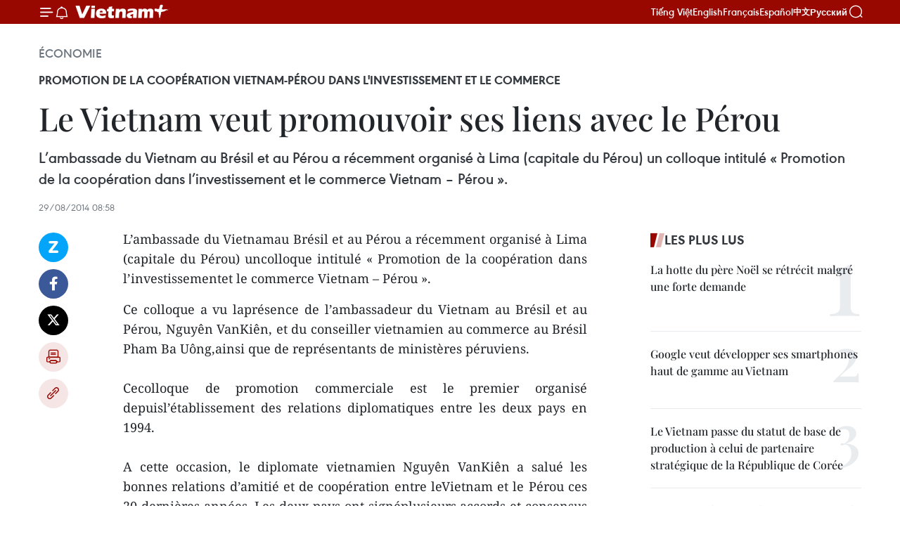

--- FILE ---
content_type: text/html;charset=utf-8
request_url: https://fr.vietnamplus.vn/le-vietnam-veut-promouvoir-ses-liens-avec-le-perou-post55223.vnp
body_size: 22377
content:
<!DOCTYPE html> <html lang="fr" class="fr"> <head> <title>Le Vietnam veut promouvoir ses liens avec le Pérou | Vietnam+ (VietnamPlus)</title> <meta name="description" content="L’ambassade du Vietnamau Brésil et au Pérou a récemment organisé à Lima (capitale du Pérou) uncolloque intitulé « Promotion de la coopération dans l’investissementet le commerce Vietnam – Pérou »."/> <meta name="keywords" content=""/> <meta name="news_keywords" content=""/> <meta http-equiv="Content-Type" content="text/html; charset=utf-8" /> <meta http-equiv="X-UA-Compatible" content="IE=edge"/> <meta http-equiv="refresh" content="1800" /> <meta name="revisit-after" content="1 days" /> <meta name="viewport" content="width=device-width, initial-scale=1"> <meta http-equiv="content-language" content="vi" /> <meta name="format-detection" content="telephone=no"/> <meta name="format-detection" content="address=no"/> <meta name="apple-mobile-web-app-capable" content="yes"> <meta name="apple-mobile-web-app-status-bar-style" content="black"> <meta name="apple-mobile-web-app-title" content="Vietnam+ (VietnamPlus)"/> <meta name="referrer" content="no-referrer-when-downgrade"/> <link rel="shortcut icon" href="https://media.vietnamplus.vn/assets/web/styles/img/favicon.ico" type="image/x-icon" /> <link rel="preconnect" href="https://media.vietnamplus.vn"/> <link rel="dns-prefetch" href="https://media.vietnamplus.vn"/> <link rel="preconnect" href="//www.google-analytics.com" /> <link rel="preconnect" href="//www.googletagmanager.com" /> <link rel="preconnect" href="//stc.za.zaloapp.com" /> <link rel="preconnect" href="//fonts.googleapis.com" /> <link rel="preconnect" href="//pagead2.googlesyndication.com"/> <link rel="preconnect" href="//tpc.googlesyndication.com"/> <link rel="preconnect" href="//securepubads.g.doubleclick.net"/> <link rel="preconnect" href="//accounts.google.com"/> <link rel="preconnect" href="//adservice.google.com"/> <link rel="preconnect" href="//adservice.google.com.vn"/> <link rel="preconnect" href="//www.googletagservices.com"/> <link rel="preconnect" href="//partner.googleadservices.com"/> <link rel="preconnect" href="//tpc.googlesyndication.com"/> <link rel="preconnect" href="//za.zdn.vn"/> <link rel="preconnect" href="//sp.zalo.me"/> <link rel="preconnect" href="//connect.facebook.net"/> <link rel="preconnect" href="//www.facebook.com"/> <link rel="dns-prefetch" href="//www.google-analytics.com" /> <link rel="dns-prefetch" href="//www.googletagmanager.com" /> <link rel="dns-prefetch" href="//stc.za.zaloapp.com" /> <link rel="dns-prefetch" href="//fonts.googleapis.com" /> <link rel="dns-prefetch" href="//pagead2.googlesyndication.com"/> <link rel="dns-prefetch" href="//tpc.googlesyndication.com"/> <link rel="dns-prefetch" href="//securepubads.g.doubleclick.net"/> <link rel="dns-prefetch" href="//accounts.google.com"/> <link rel="dns-prefetch" href="//adservice.google.com"/> <link rel="dns-prefetch" href="//adservice.google.com.vn"/> <link rel="dns-prefetch" href="//www.googletagservices.com"/> <link rel="dns-prefetch" href="//partner.googleadservices.com"/> <link rel="dns-prefetch" href="//tpc.googlesyndication.com"/> <link rel="dns-prefetch" href="//za.zdn.vn"/> <link rel="dns-prefetch" href="//sp.zalo.me"/> <link rel="dns-prefetch" href="//connect.facebook.net"/> <link rel="dns-prefetch" href="//www.facebook.com"/> <link rel="dns-prefetch" href="//graph.facebook.com"/> <link rel="dns-prefetch" href="//static.xx.fbcdn.net"/> <link rel="dns-prefetch" href="//staticxx.facebook.com"/> <script> var cmsConfig = { domainDesktop: 'https://fr.vietnamplus.vn', domainMobile: 'https://fr.vietnamplus.vn', domainApi: 'https://fr-api.vietnamplus.vn', domainStatic: 'https://media.vietnamplus.vn', domainLog: 'https://fr-log.vietnamplus.vn', googleAnalytics: 'G\-XG2Q9PW0XH', siteId: 0, pageType: 1, objectId: 55223, adsZone: 371, allowAds: true, adsLazy: true, antiAdblock: true, }; if (window.location.protocol !== 'https:' && window.location.hostname.indexOf('vietnamplus.vn') !== -1) { window.location = 'https://' + window.location.hostname + window.location.pathname + window.location.hash; } var USER_AGENT=window.navigator&&(window.navigator.userAgent||window.navigator.vendor)||window.opera||"",IS_MOBILE=/Android|webOS|iPhone|iPod|BlackBerry|Windows Phone|IEMobile|Mobile Safari|Opera Mini/i.test(USER_AGENT),IS_REDIRECT=!1;function setCookie(e,o,i){var n=new Date,i=(n.setTime(n.getTime()+24*i*60*60*1e3),"expires="+n.toUTCString());document.cookie=e+"="+o+"; "+i+";path=/;"}function getCookie(e){var o=document.cookie.indexOf(e+"="),i=o+e.length+1;return!o&&e!==document.cookie.substring(0,e.length)||-1===o?null:(-1===(e=document.cookie.indexOf(";",i))&&(e=document.cookie.length),unescape(document.cookie.substring(i,e)))}IS_MOBILE&&getCookie("isDesktop")&&(setCookie("isDesktop",1,-1),window.location=window.location.pathname.replace(".amp", ".vnp")+window.location.search,IS_REDIRECT=!0); </script> <script> if(USER_AGENT && USER_AGENT.indexOf("facebot") <= 0 && USER_AGENT.indexOf("facebookexternalhit") <= 0) { var query = ''; var hash = ''; if (window.location.search) query = window.location.search; if (window.location.hash) hash = window.location.hash; var canonicalUrl = 'https://fr.vietnamplus.vn/le-vietnam-veut-promouvoir-ses-liens-avec-le-perou-post55223.vnp' + query + hash ; var curUrl = decodeURIComponent(window.location.href); if(!location.port && canonicalUrl.startsWith("http") && curUrl != canonicalUrl){ window.location.replace(canonicalUrl); } } </script> <meta property="fb:pages" content="120834779440" /> <meta property="fb:app_id" content="1960985707489919" /> <meta name="author" content="Vietnam+ (VietnamPlus)" /> <meta name="copyright" content="Copyright © 2026 by Vietnam+ (VietnamPlus)" /> <meta name="RATING" content="GENERAL" /> <meta name="GENERATOR" content="Vietnam+ (VietnamPlus)" /> <meta content="Vietnam+ (VietnamPlus)" itemprop="sourceOrganization" name="source"/> <meta content="news" itemprop="genre" name="medium"/> <meta name="robots" content="noarchive, max-image-preview:large, index, follow" /> <meta name="GOOGLEBOT" content="noarchive, max-image-preview:large, index, follow" /> <link rel="canonical" href="https://fr.vietnamplus.vn/le-vietnam-veut-promouvoir-ses-liens-avec-le-perou-post55223.vnp" /> <meta property="og:site_name" content="Vietnam+ (VietnamPlus)"/> <meta property="og:rich_attachment" content="true"/> <meta property="og:type" content="article"/> <meta property="og:url" content="https://fr.vietnamplus.vn/le-vietnam-veut-promouvoir-ses-liens-avec-le-perou-post55223.vnp"/> <meta property="og:image" content="https://mediafr.vietnamplus.vn/images/f7bdd265dc3b1373bc7e1f8305ab7b24e0281268babb9b66962bc2e3365ea22b9506dcdba00707f8bcb7e597d2f8ae6945522ccb7699581a474513cb41af2f77/perou.jpg.webp"/> <meta property="og:image:width" content="1200"/> <meta property="og:image:height" content="630"/> <meta property="og:title" content="Le Vietnam veut promouvoir ses liens avec le Pérou"/> <meta property="og:description" content="L’ambassade du Vietnamau Brésil et au Pérou a récemment organisé à Lima (capitale du Pérou) uncolloque intitulé « Promotion de la coopération dans l’investissementet le commerce Vietnam – Pérou »."/> <meta name="twitter:card" value="summary"/> <meta name="twitter:url" content="https://fr.vietnamplus.vn/le-vietnam-veut-promouvoir-ses-liens-avec-le-perou-post55223.vnp"/> <meta name="twitter:title" content="Le Vietnam veut promouvoir ses liens avec le Pérou"/> <meta name="twitter:description" content="L’ambassade du Vietnamau Brésil et au Pérou a récemment organisé à Lima (capitale du Pérou) uncolloque intitulé « Promotion de la coopération dans l’investissementet le commerce Vietnam – Pérou »."/> <meta name="twitter:image" content="https://mediafr.vietnamplus.vn/images/f7bdd265dc3b1373bc7e1f8305ab7b24e0281268babb9b66962bc2e3365ea22b9506dcdba00707f8bcb7e597d2f8ae6945522ccb7699581a474513cb41af2f77/perou.jpg.webp"/> <meta name="twitter:site" content="@Vietnam+ (VietnamPlus)"/> <meta name="twitter:creator" content="@Vietnam+ (VietnamPlus)"/> <meta property="article:publisher" content="https://www.facebook.com/VietnamPlus" /> <meta property="article:tag" content=""/> <meta property="article:section" content="Économie" /> <meta property="article:published_time" content="2014-08-29T15:58:00+0700"/> <meta property="article:modified_time" content="2014-08-30T18:04:54+0700"/> <script type="application/ld+json"> { "@context": "http://schema.org", "@type": "Organization", "name": "Vietnam+ (VietnamPlus)", "url": "https://fr.vietnamplus.vn", "logo": "https://media.vietnamplus.vn/assets/web/styles/img/logo.png", "foundingDate": "2008", "founders": [ { "@type": "Person", "name": "Thông tấn xã Việt Nam (TTXVN)" } ], "address": [ { "@type": "PostalAddress", "streetAddress": "Số 05 Lý Thường Kiệt - Hà Nội - Việt Nam", "addressLocality": "Hà Nội City", "addressRegion": "Northeast", "postalCode": "100000", "addressCountry": "VNM" } ], "contactPoint": [ { "@type": "ContactPoint", "telephone": "+84-243-941-1349", "contactType": "customer service" }, { "@type": "ContactPoint", "telephone": "+84-243-941-1348", "contactType": "customer service" } ], "sameAs": [ "https://www.facebook.com/VietnamPlus", "https://www.tiktok.com/@vietnamplus", "https://twitter.com/vietnamplus", "https://www.youtube.com/c/BaoVietnamPlus" ] } </script> <script type="application/ld+json"> { "@context" : "https://schema.org", "@type" : "WebSite", "name": "Vietnam+ (VietnamPlus)", "url": "https://fr.vietnamplus.vn", "alternateName" : "Báo điện tử VIETNAMPLUS, Cơ quan của Thông tấn xã Việt Nam (TTXVN)", "potentialAction": { "@type": "SearchAction", "target": { "@type": "EntryPoint", "urlTemplate": "https://fr.vietnamplus.vn/search/?q={search_term_string}" }, "query-input": "required name=search_term_string" } } </script> <script type="application/ld+json"> { "@context":"http://schema.org", "@type":"BreadcrumbList", "itemListElement":[ { "@type":"ListItem", "position":1, "item":{ "@id":"https://fr.vietnamplus.vn/economie/", "name":"Économie" } } ] } </script> <script type="application/ld+json"> { "@context": "http://schema.org", "@type": "NewsArticle", "mainEntityOfPage":{ "@type":"WebPage", "@id":"https://fr.vietnamplus.vn/le-vietnam-veut-promouvoir-ses-liens-avec-le-perou-post55223.vnp" }, "headline": "Le Vietnam veut promouvoir ses liens avec le Pérou", "description": "L’ambassade du Vietnamau Brésil et au Pérou a récemment organisé à Lima (capitale du Pérou) uncolloque intitulé « Promotion de la coopération dans l’investissementet le commerce Vietnam – Pérou ».", "image": { "@type": "ImageObject", "url": "https://mediafr.vietnamplus.vn/images/f7bdd265dc3b1373bc7e1f8305ab7b24e0281268babb9b66962bc2e3365ea22b9506dcdba00707f8bcb7e597d2f8ae6945522ccb7699581a474513cb41af2f77/perou.jpg.webp", "width" : 1200, "height" : 675 }, "datePublished": "2014-08-29T15:58:00+0700", "dateModified": "2014-08-30T18:04:54+0700", "author": { "@type": "Person", "name": "" }, "publisher": { "@type": "Organization", "name": "Vietnam+ (VietnamPlus)", "logo": { "@type": "ImageObject", "url": "https://media.vietnamplus.vn/assets/web/styles/img/logo.png" } } } </script> <link rel="preload" href="https://media.vietnamplus.vn/assets/web/styles/css/main.min-1.0.14.css" as="style"> <link rel="preload" href="https://media.vietnamplus.vn/assets/web/js/main.min-1.0.33.js" as="script"> <link rel="preload" href="https://media.vietnamplus.vn/assets/web/js/detail.min-1.0.15.js" as="script"> <link rel="preload" href="https://common.mcms.one/assets/styles/css/vietnamplus-1.0.0.css" as="style"> <link rel="stylesheet" href="https://common.mcms.one/assets/styles/css/vietnamplus-1.0.0.css"> <link id="cms-style" rel="stylesheet" href="https://media.vietnamplus.vn/assets/web/styles/css/main.min-1.0.14.css"> <script type="text/javascript"> var _metaOgUrl = 'https://fr.vietnamplus.vn/le-vietnam-veut-promouvoir-ses-liens-avec-le-perou-post55223.vnp'; var page_title = document.title; var tracked_url = window.location.pathname + window.location.search + window.location.hash; var cate_path = 'economie'; if (cate_path.length > 0) { tracked_url = "/" + cate_path + tracked_url; } </script> <script async="" src="https://www.googletagmanager.com/gtag/js?id=G-XG2Q9PW0XH"></script> <script> window.dataLayer = window.dataLayer || []; function gtag(){dataLayer.push(arguments);} gtag('js', new Date()); gtag('config', 'G-XG2Q9PW0XH', {page_path: tracked_url}); </script> <script>window.dataLayer = window.dataLayer || [];dataLayer.push({'pageCategory': '/economie'});</script> <script> window.dataLayer = window.dataLayer || []; dataLayer.push({ 'event': 'Pageview', 'articleId': '55223', 'articleTitle': 'Le Vietnam veut promouvoir ses liens avec le Pérou', 'articleCategory': 'Économie', 'articleAlowAds': true, 'articleType': 'detail', 'articlePublishDate': '2014-08-29T15:58:00+0700', 'articleThumbnail': 'https://mediafr.vietnamplus.vn/images/f7bdd265dc3b1373bc7e1f8305ab7b24e0281268babb9b66962bc2e3365ea22b9506dcdba00707f8bcb7e597d2f8ae6945522ccb7699581a474513cb41af2f77/perou.jpg.webp', 'articleShortUrl': 'https://fr.vietnamplus.vn/le-vietnam-veut-promouvoir-ses-liens-avec-le-perou-post55223.vnp', 'articleFullUrl': 'https://fr.vietnamplus.vn/le-vietnam-veut-promouvoir-ses-liens-avec-le-perou-post55223.vnp', }); </script> <script type='text/javascript'> gtag('event', 'article_page',{ 'articleId': '55223', 'articleTitle': 'Le Vietnam veut promouvoir ses liens avec le Pérou', 'articleCategory': 'Économie', 'articleAlowAds': true, 'articleType': 'detail', 'articlePublishDate': '2014-08-29T15:58:00+0700', 'articleThumbnail': 'https://mediafr.vietnamplus.vn/images/f7bdd265dc3b1373bc7e1f8305ab7b24e0281268babb9b66962bc2e3365ea22b9506dcdba00707f8bcb7e597d2f8ae6945522ccb7699581a474513cb41af2f77/perou.jpg.webp', 'articleShortUrl': 'https://fr.vietnamplus.vn/le-vietnam-veut-promouvoir-ses-liens-avec-le-perou-post55223.vnp', 'articleFullUrl': 'https://fr.vietnamplus.vn/le-vietnam-veut-promouvoir-ses-liens-avec-le-perou-post55223.vnp', }); </script> <script>(function(w,d,s,l,i){w[l]=w[l]||[];w[l].push({'gtm.start': new Date().getTime(),event:'gtm.js'});var f=d.getElementsByTagName(s)[0], j=d.createElement(s),dl=l!='dataLayer'?'&l='+l:'';j.async=true;j.src= 'https://www.googletagmanager.com/gtm.js?id='+i+dl;f.parentNode.insertBefore(j,f); })(window,document,'script','dataLayer','GTM-5WM58F3N');</script> <script type="text/javascript"> !function(){"use strict";function e(e){var t=!(arguments.length>1&&void 0!==arguments[1])||arguments[1],c=document.createElement("script");c.src=e,t?c.type="module":(c.async=!0,c.type="text/javascript",c.setAttribute("nomodule",""));var n=document.getElementsByTagName("script")[0];n.parentNode.insertBefore(c,n)}!function(t,c){!function(t,c,n){var a,o,r;n.accountId=c,null!==(a=t.marfeel)&&void 0!==a||(t.marfeel={}),null!==(o=(r=t.marfeel).cmd)&&void 0!==o||(r.cmd=[]),t.marfeel.config=n;var i="https://sdk.mrf.io/statics";e("".concat(i,"/marfeel-sdk.js?id=").concat(c),!0),e("".concat(i,"/marfeel-sdk.es5.js?id=").concat(c),!1)}(t,c,arguments.length>2&&void 0!==arguments[2]?arguments[2]:{})}(window,2272,{} )}(); </script> <script async src="https://sp.zalo.me/plugins/sdk.js"></script> </head> <body class="detail-page"> <div id="sdaWeb_SdaMasthead" class="rennab rennab-top" data-platform="1" data-position="Web_SdaMasthead"> </div> <header class=" site-header"> <div class="sticky"> <div class="container"> <i class="ic-menu"></i> <i class="ic-bell"></i> <div id="header-news" class="pick-news hidden" data-source="header-latest-news"></div> <a class="small-logo" href="/" title="Vietnam+ (VietnamPlus)">Vietnam+ (VietnamPlus)</a> <ul class="menu"> <li> <a href="https://www.vietnamplus.vn" title="Tiếng Việt" target="_blank">Tiếng Việt</a> </li> <li> <a href="https://en.vietnamplus.vn" title="English" target="_blank" rel="nofollow">English</a> </li> <li> <a href="https://fr.vietnamplus.vn" title="Français" target="_blank" rel="nofollow">Français</a> </li> <li> <a href="https://es.vietnamplus.vn" title="Español" target="_blank" rel="nofollow">Español</a> </li> <li> <a href="https://zh.vietnamplus.vn" title="中文" target="_blank" rel="nofollow">中文</a> </li> <li> <a href="https://ru.vietnamplus.vn" title="Русский" target="_blank" rel="nofollow">Русский</a> </li> </ul> <div class="search-wrapper"> <i class="ic-search"></i> <input type="text" class="search txtsearch" placeholder="Mot clé"> </div> </div> </div> </header> <div class="site-body"> <div id="sdaWeb_SdaBackground" class="rennab " data-platform="1" data-position="Web_SdaBackground"> </div> <div class="container"> <div class="breadcrumb breadcrumb-detail"> <h2 class="main"> <a href="https://fr.vietnamplus.vn/economie/" title="Économie" class="active">Économie</a> </h2> </div> <div id="sdaWeb_SdaTop" class="rennab " data-platform="1" data-position="Web_SdaTop"> </div> <div class="article"> <h2 class="article__sub-title cms-subtitle ">Promotion de la coopération Vietnam-Pérou dans l'investissement et le commerce </h2> <h1 class="article__title cms-title "> Le Vietnam veut promouvoir ses liens avec le Pérou </h1> <div class="article__sapo cms-desc"> L’ambassade du Vietnam au Brésil et au Pérou a récemment organisé à Lima (capitale du Pérou) un colloque intitulé &#171; Promotion de la coopération dans l’investissement et le commerce Vietnam – Pérou &raquo;. </div> <div id="sdaWeb_SdaArticleAfterSapo" class="rennab " data-platform="1" data-position="Web_SdaArticleAfterSapo"> </div> <div class="article__meta"> <time class="time" datetime="2014-08-29T15:58:00+0700" data-time="1409302680" data-friendly="false">vendredi 29 août 2014 15:58</time> <meta class="cms-date" itemprop="datePublished" content="2014-08-29T15:58:00+0700"> </div> <div class="col"> <div class="main-col content-col"> <div class="article__body zce-content-body cms-body" itemprop="articleBody"> <div class="social-pin sticky article__social"> <a href="javascript:void(0);" class="zl zalo-share-button" title="Zalo" data-href="https://fr.vietnamplus.vn/le-vietnam-veut-promouvoir-ses-liens-avec-le-perou-post55223.vnp" data-oaid="4486284411240520426" data-layout="1" data-color="blue" data-customize="true">Zalo</a> <a href="javascript:void(0);" class="item fb" data-href="https://fr.vietnamplus.vn/le-vietnam-veut-promouvoir-ses-liens-avec-le-perou-post55223.vnp" data-rel="facebook" title="Facebook">Facebook</a> <a href="javascript:void(0);" class="item tw" data-href="https://fr.vietnamplus.vn/le-vietnam-veut-promouvoir-ses-liens-avec-le-perou-post55223.vnp" data-rel="twitter" title="Twitter">Twitter</a> <a href="javascript:void(0);" class="bookmark sendbookmark hidden" onclick="ME.sendBookmark(this, 55223);" data-id="55223" title="marque-pages">marque-pages</a> <a href="javascript:void(0);" class="print sendprint" title="Print" data-href="/print-55223.html">Impression</a> <a href="javascript:void(0);" class="item link" data-href="https://fr.vietnamplus.vn/le-vietnam-veut-promouvoir-ses-liens-avec-le-perou-post55223.vnp" data-rel="copy" title="Copy link">Copy link</a> </div> <div align="justify"> L’ambassade du Vietnamau Brésil et au Pérou a récemment organisé à Lima (capitale du Pérou) uncolloque intitulé « Promotion de la coopération dans l’investissementet le commerce Vietnam – Pérou ». <br>
</div>
<p align="justify">Ce colloque a vu laprésence de l’ambassadeur du Vietnam au Brésil et au Pérou, Nguyên VanKiên, et du conseiller vietnamien au commerce au Brésil Pham Ba Uông,ainsi que de représentants de ministères péruviens. <br><br> Cecolloque de promotion commerciale est le premier organisé depuisl’établissement des relations diplomatiques entre les deux pays en 1994.<br><br> A cette occasion, le diplomate vietnamien Nguyên VanKiên a salué les bonnes relations d’amitié et de coopération entre leVietnam et le Pérou ces 20 dernières années. Les deux pays ont signéplusieurs accords et consensus de coopération dans économie, commerce,agriculture, aquaculture, sciences et techniques, douane… en vue defavoriser la coopération entre leurs entreprises. Les échangescommerciaux bilatéraux n’ont cessé d’augmenter, mais reste cependantmodestes : 55,3 millions de dollars en 2006, 116 millions en 2009, 153millions en 2013. Les produits vietnamiens exportés sur ce marché sontpour l’essentiel riz, chaussures, caoutchouc brut, produitsélectroniques et composants, textile – habillement, produits plastiques…Ce pays d’Amérique du Sud exporte vers le Vietnam matières premières del’industrie des aliments pour animaux, acrylique… <br><br> S’agissant de l’investissement, le Vietnam compte deux projets au Pérou,du groupe national gazo-pétrolier PetroVietnam et du groupe destélécommunications de l’armée Viettel. Viettel y a injecté près de 400millions de dollars, et PetroVietnam 600 millions. <br><br> Lorsde ce colloque, les représentants des ministères péruviens ont informéque le gouvernement de ce pays prévoyait des politiques préférentiellesen vue d’encourager et d’attirer les investissements dans les secteurstels que agriculture, industrie textile, chimie, exploitation minière,matériaux de construction… <br><br> « L’accord de partenariattrans – pacifique (TPP) qui prévoit d’être signé cette année ou en 2015ouvrira de nouvelles opportunités de renforcement des relations decoopération économique et commerciale entre les deux pays », selon eux.-CPV/VNA</p> <div id="sdaWeb_SdaArticleAfterBody" class="rennab " data-platform="1" data-position="Web_SdaArticleAfterBody"> </div> </div> <div id="sdaWeb_SdaArticleAfterTag" class="rennab " data-platform="1" data-position="Web_SdaArticleAfterTag"> </div> <div class="wrap-social"> <div class="social-pin article__social"> <a href="javascript:void(0);" class="zl zalo-share-button" title="Zalo" data-href="https://fr.vietnamplus.vn/le-vietnam-veut-promouvoir-ses-liens-avec-le-perou-post55223.vnp" data-oaid="4486284411240520426" data-layout="1" data-color="blue" data-customize="true">Zalo</a> <a href="javascript:void(0);" class="item fb" data-href="https://fr.vietnamplus.vn/le-vietnam-veut-promouvoir-ses-liens-avec-le-perou-post55223.vnp" data-rel="facebook" title="Facebook">Facebook</a> <a href="javascript:void(0);" class="item tw" data-href="https://fr.vietnamplus.vn/le-vietnam-veut-promouvoir-ses-liens-avec-le-perou-post55223.vnp" data-rel="twitter" title="Twitter">Twitter</a> <a href="javascript:void(0);" class="bookmark sendbookmark hidden" onclick="ME.sendBookmark(this, 55223);" data-id="55223" title="marque-pages">marque-pages</a> <a href="javascript:void(0);" class="print sendprint" title="Print" data-href="/print-55223.html">Impression</a> <a href="javascript:void(0);" class="item link" data-href="https://fr.vietnamplus.vn/le-vietnam-veut-promouvoir-ses-liens-avec-le-perou-post55223.vnp" data-rel="copy" title="Copy link">Copy link</a> </div> <a href="https://news.google.com/publications/CAAqBwgKMN-18wowlLWFAw?hl=vi&gl=VN&ceid=VN%3Avi" class="google-news" target="_blank" title="Google News">Suivez VietnamPlus</a> </div> <div id="sdaWeb_SdaArticleAfterBody1" class="rennab " data-platform="1" data-position="Web_SdaArticleAfterBody1"> </div> <div id="sdaWeb_SdaArticleAfterBody2" class="rennab " data-platform="1" data-position="Web_SdaArticleAfterBody2"> </div> <div class="timeline secondary"> <h3 class="box-heading"> <a href="https://fr.vietnamplus.vn/economie/" title="Économie" class="title"> Voir plus </a> </h3> <div class="box-content content-list" data-source="recommendation-371"> <article class="story" data-id="257607"> <figure class="story__thumb"> <a class="cms-link" href="https://fr.vietnamplus.vn/le-premier-ministre-pham-minh-chinh-prone-une-reforme-legislative-strategique-post257607.vnp" title="Le Premier ministre Pham Minh Chinh prône une réforme législative stratégique"> <img class="lazyload" src="[data-uri]" data-src="https://mediafr.vietnamplus.vn/images/99744cc23496dda1191ab041b5e7183957779b49224623cbaec48a5a5bf967969b0e99a66e81ecbcb9f44b8f5e5a77e1/1-8135.jpg.webp" data-srcset="https://mediafr.vietnamplus.vn/images/99744cc23496dda1191ab041b5e7183957779b49224623cbaec48a5a5bf967969b0e99a66e81ecbcb9f44b8f5e5a77e1/1-8135.jpg.webp 1x, https://mediafr.vietnamplus.vn/images/b45f905f8a1d998e7735114b0aa991f057779b49224623cbaec48a5a5bf967969b0e99a66e81ecbcb9f44b8f5e5a77e1/1-8135.jpg.webp 2x" alt="Lors de la réunion. Photo / VNA"> <noscript><img src="https://mediafr.vietnamplus.vn/images/99744cc23496dda1191ab041b5e7183957779b49224623cbaec48a5a5bf967969b0e99a66e81ecbcb9f44b8f5e5a77e1/1-8135.jpg.webp" srcset="https://mediafr.vietnamplus.vn/images/99744cc23496dda1191ab041b5e7183957779b49224623cbaec48a5a5bf967969b0e99a66e81ecbcb9f44b8f5e5a77e1/1-8135.jpg.webp 1x, https://mediafr.vietnamplus.vn/images/b45f905f8a1d998e7735114b0aa991f057779b49224623cbaec48a5a5bf967969b0e99a66e81ecbcb9f44b8f5e5a77e1/1-8135.jpg.webp 2x" alt="Lors de la réunion. Photo / VNA" class="image-fallback"></noscript> </a> </figure> <h2 class="story__heading" data-tracking="257607"> <a class=" cms-link" href="https://fr.vietnamplus.vn/le-premier-ministre-pham-minh-chinh-prone-une-reforme-legislative-strategique-post257607.vnp" title="Le Premier ministre Pham Minh Chinh prône une réforme législative stratégique"> Le Premier ministre Pham Minh Chinh prône une réforme législative stratégique </a> </h2> <time class="time" datetime="2026-01-17T19:53:32+0700" data-time="1768654412"> 17/01/2026 19:53 </time> <div class="story__summary story__shorten"> <p>Le Premier ministre Pham Minh Chinh a réaffirmé une doctrine fondamentale : « L’édification du droit au service du développement est une mission essentielle, stratégique et de long terme, tandis que la législation à des fins de contrôle et de prévention demeure une tâche régulière et cruciale»</p> </div> </article> <article class="story" data-id="257601"> <figure class="story__thumb"> <a class="cms-link" href="https://fr.vietnamplus.vn/14e-congres-du-parti-le-regard-dune-ancienne-diplomate-americaine-sur-les-ambitions-vietnamiennes-post257601.vnp" title="14e Congrès du Parti : Le regard d’une ancienne diplomate américaine sur les ambitions vietnamiennes"> <img class="lazyload" src="[data-uri]" data-src="https://mediafr.vietnamplus.vn/images/[base64]/vna-potal-cong-ty-tan-de-xuat-khau-hon-12-trieu-san-pham-moi-nam-7880243.jpg.webp" data-srcset="https://mediafr.vietnamplus.vn/images/[base64]/vna-potal-cong-ty-tan-de-xuat-khau-hon-12-trieu-san-pham-moi-nam-7880243.jpg.webp 1x, https://mediafr.vietnamplus.vn/images/[base64]/vna-potal-cong-ty-tan-de-xuat-khau-hon-12-trieu-san-pham-moi-nam-7880243.jpg.webp 2x" alt="Les ouvrières d&#39;une usine installée dans le Parc industriel de Nguyên Duc Canh, province de Hung Yên. Photo: VNA"> <noscript><img src="https://mediafr.vietnamplus.vn/images/[base64]/vna-potal-cong-ty-tan-de-xuat-khau-hon-12-trieu-san-pham-moi-nam-7880243.jpg.webp" srcset="https://mediafr.vietnamplus.vn/images/[base64]/vna-potal-cong-ty-tan-de-xuat-khau-hon-12-trieu-san-pham-moi-nam-7880243.jpg.webp 1x, https://mediafr.vietnamplus.vn/images/[base64]/vna-potal-cong-ty-tan-de-xuat-khau-hon-12-trieu-san-pham-moi-nam-7880243.jpg.webp 2x" alt="Les ouvrières d&#39;une usine installée dans le Parc industriel de Nguyên Duc Canh, province de Hung Yên. Photo: VNA" class="image-fallback"></noscript> </a> </figure> <h2 class="story__heading" data-tracking="257601"> <a class=" cms-link" href="https://fr.vietnamplus.vn/14e-congres-du-parti-le-regard-dune-ancienne-diplomate-americaine-sur-les-ambitions-vietnamiennes-post257601.vnp" title="14e Congrès du Parti : Le regard d’une ancienne diplomate américaine sur les ambitions vietnamiennes"> 14e Congrès du Parti : Le regard d’une ancienne diplomate américaine sur les ambitions vietnamiennes </a> </h2> <time class="time" datetime="2026-01-17T16:32:43+0700" data-time="1768642363"> 17/01/2026 16:32 </time> <div class="story__summary story__shorten"> <p data-qb-tmp-id="lt-432891" spellcheck="false" data-gramm="false">Piper Campbell, directrice du département de politique étrangère et de sécurité mondiale de l’École de politique étrangère de l’American University et ancienne diplomate de haut rang, a livré son analyse sur la solidité des fondamentaux vietnamiens et les défis de la prochaine phase de croissance.</p> </div> </article> <article class="story" data-id="257595"> <figure class="story__thumb"> <a class="cms-link" href="https://fr.vietnamplus.vn/terres-rares-le-vietnam-accelere-la-construction-dune-strategie-nationale-a-portee-strategique-post257595.vnp" title="Terres rares : le Vietnam accélère la construction d’une stratégie nationale à portée stratégique"> <img class="lazyload" src="[data-uri]" data-src="https://mediafr.vietnamplus.vn/images/99744cc23496dda1191ab041b5e7183921b77ad28ac8c58d77fedfb917a19a1891b66f92dc7a74eca4e43734426414a5/1-6323.jpg.webp" data-srcset="https://mediafr.vietnamplus.vn/images/99744cc23496dda1191ab041b5e7183921b77ad28ac8c58d77fedfb917a19a1891b66f92dc7a74eca4e43734426414a5/1-6323.jpg.webp 1x, https://mediafr.vietnamplus.vn/images/b45f905f8a1d998e7735114b0aa991f021b77ad28ac8c58d77fedfb917a19a1891b66f92dc7a74eca4e43734426414a5/1-6323.jpg.webp 2x" alt="Lors de la réunion. Photo / VNA"> <noscript><img src="https://mediafr.vietnamplus.vn/images/99744cc23496dda1191ab041b5e7183921b77ad28ac8c58d77fedfb917a19a1891b66f92dc7a74eca4e43734426414a5/1-6323.jpg.webp" srcset="https://mediafr.vietnamplus.vn/images/99744cc23496dda1191ab041b5e7183921b77ad28ac8c58d77fedfb917a19a1891b66f92dc7a74eca4e43734426414a5/1-6323.jpg.webp 1x, https://mediafr.vietnamplus.vn/images/b45f905f8a1d998e7735114b0aa991f021b77ad28ac8c58d77fedfb917a19a1891b66f92dc7a74eca4e43734426414a5/1-6323.jpg.webp 2x" alt="Lors de la réunion. Photo / VNA" class="image-fallback"></noscript> </a> </figure> <h2 class="story__heading" data-tracking="257595"> <a class=" cms-link" href="https://fr.vietnamplus.vn/terres-rares-le-vietnam-accelere-la-construction-dune-strategie-nationale-a-portee-strategique-post257595.vnp" title="Terres rares : le Vietnam accélère la construction d’une stratégie nationale à portée stratégique"> Terres rares : le Vietnam accélère la construction d’une stratégie nationale à portée stratégique </a> </h2> <time class="time" datetime="2026-01-17T14:59:46+0700" data-time="1768636786"> 17/01/2026 14:59 </time> <div class="story__summary story__shorten"> <p>Sous la présidence du Premier ministre Pham Minh Chinh, le Comité permanent du Gouvernement a examiné l’élaboration de la Stratégie nationale relative aux terres rares, visant à renforcer la gestion étatique, développer une industrie à forte valeur ajoutée et consolider l’autonomie stratégique du pays, tout en levant les obstacles liés aux projets BT transitoires.</p> </div> </article> <article class="story" data-id="257588"> <figure class="story__thumb"> <a class="cms-link" href="https://fr.vietnamplus.vn/lao-bao-carrefour-strategique-des-echanges-sur-le-corridor-est-ouest-post257588.vnp" title="Lao Bao, carrefour stratégique des échanges sur le Corridor Est-Ouest"> <img class="lazyload" src="[data-uri]" data-src="https://mediafr.vietnamplus.vn/images/99744cc23496dda1191ab041b5e71839c7b22e4b1ac6f75394486c79e1e8ed4945ecce224412c4719ebd1663feaf5803/1.jpg.webp" data-srcset="https://mediafr.vietnamplus.vn/images/99744cc23496dda1191ab041b5e71839c7b22e4b1ac6f75394486c79e1e8ed4945ecce224412c4719ebd1663feaf5803/1.jpg.webp 1x, https://mediafr.vietnamplus.vn/images/b45f905f8a1d998e7735114b0aa991f0c7b22e4b1ac6f75394486c79e1e8ed4945ecce224412c4719ebd1663feaf5803/1.jpg.webp 2x" alt="e poste-frontière international de Lao Bảo joue un rôle clé au sein de la zone économique et commerciale du corridor économique Est-Ouest, constituant une porte d’entrée majeure des échanges entre le Vietnam et le Laos. Photo : VNA"> <noscript><img src="https://mediafr.vietnamplus.vn/images/99744cc23496dda1191ab041b5e71839c7b22e4b1ac6f75394486c79e1e8ed4945ecce224412c4719ebd1663feaf5803/1.jpg.webp" srcset="https://mediafr.vietnamplus.vn/images/99744cc23496dda1191ab041b5e71839c7b22e4b1ac6f75394486c79e1e8ed4945ecce224412c4719ebd1663feaf5803/1.jpg.webp 1x, https://mediafr.vietnamplus.vn/images/b45f905f8a1d998e7735114b0aa991f0c7b22e4b1ac6f75394486c79e1e8ed4945ecce224412c4719ebd1663feaf5803/1.jpg.webp 2x" alt="e poste-frontière international de Lao Bảo joue un rôle clé au sein de la zone économique et commerciale du corridor économique Est-Ouest, constituant une porte d’entrée majeure des échanges entre le Vietnam et le Laos. Photo : VNA" class="image-fallback"></noscript> </a> </figure> <h2 class="story__heading" data-tracking="257588"> <a class=" cms-link" href="https://fr.vietnamplus.vn/lao-bao-carrefour-strategique-des-echanges-sur-le-corridor-est-ouest-post257588.vnp" title="Lao Bao, carrefour stratégique des échanges sur le Corridor Est-Ouest"> Lao Bao, carrefour stratégique des échanges sur le Corridor Est-Ouest </a> </h2> <time class="time" datetime="2026-01-17T14:00:00+0700" data-time="1768633200"> 17/01/2026 14:00 </time> <div class="story__summary story__shorten"> <p>Située sur le Corridor économique Est-Ouest, la zone économique et commerciale spéciale de Lao Bao (province de Quang Tri) confirme son rôle de porte d’entrée commerciale reliant le Vietnam aux pays de la sous-région du Mékong, contribuant activement au dynamisme des échanges transfrontaliers et au développement socio-économique régional.</p> </div> </article> <article class="story" data-id="257591"> <figure class="story__thumb"> <a class="cms-link" href="https://fr.vietnamplus.vn/le-commerce-international-moteur-de-croissance-durable-post257591.vnp" title="Le commerce international, moteur de croissance durable"> <img class="lazyload" src="[data-uri]" data-src="https://mediafr.vietnamplus.vn/images/99744cc23496dda1191ab041b5e71839be1ee2bdef83c973a9363b6cd7c5673335a2e4b3f4045c85ed91495c5fd6f7ac/1-9688.jpg.webp" data-srcset="https://mediafr.vietnamplus.vn/images/99744cc23496dda1191ab041b5e71839be1ee2bdef83c973a9363b6cd7c5673335a2e4b3f4045c85ed91495c5fd6f7ac/1-9688.jpg.webp 1x, https://mediafr.vietnamplus.vn/images/b45f905f8a1d998e7735114b0aa991f0be1ee2bdef83c973a9363b6cd7c5673335a2e4b3f4045c85ed91495c5fd6f7ac/1-9688.jpg.webp 2x" alt="Le Salon international du vêtement, du textile et des technologies textiles du Vietnam 2025 (VIATT 2025). Photo : Vietnam Value"> <noscript><img src="https://mediafr.vietnamplus.vn/images/99744cc23496dda1191ab041b5e71839be1ee2bdef83c973a9363b6cd7c5673335a2e4b3f4045c85ed91495c5fd6f7ac/1-9688.jpg.webp" srcset="https://mediafr.vietnamplus.vn/images/99744cc23496dda1191ab041b5e71839be1ee2bdef83c973a9363b6cd7c5673335a2e4b3f4045c85ed91495c5fd6f7ac/1-9688.jpg.webp 1x, https://mediafr.vietnamplus.vn/images/b45f905f8a1d998e7735114b0aa991f0be1ee2bdef83c973a9363b6cd7c5673335a2e4b3f4045c85ed91495c5fd6f7ac/1-9688.jpg.webp 2x" alt="Le Salon international du vêtement, du textile et des technologies textiles du Vietnam 2025 (VIATT 2025). Photo : Vietnam Value" class="image-fallback"></noscript> </a> </figure> <h2 class="story__heading" data-tracking="257591"> <a class=" cms-link" href="https://fr.vietnamplus.vn/le-commerce-international-moteur-de-croissance-durable-post257591.vnp" title="Le commerce international, moteur de croissance durable"> Le commerce international, moteur de croissance durable </a> </h2> <time class="time" datetime="2026-01-17T09:03:49+0700" data-time="1768615429"> 17/01/2026 09:03 </time> <div class="story__summary story__shorten"> <p>Après près de quatre décennies de Doi moi (Renouveau) et un approfondissement constant de son intégration mondiale, le Vietnam voit se dessiner plus clairement la trajectoire de son développement commercial.</p> </div> </article> <div id="sdaWeb_SdaNative1" class="rennab " data-platform="1" data-position="Web_SdaNative1"> </div> <article class="story" data-id="257531"> <figure class="story__thumb"> <a class="cms-link" href="https://fr.vietnamplus.vn/surmonter-les-vents-contraires-poser-les-bases-et-selancer-vers-une-nouvelle-ere-post257531.vnp" title="Surmonter les &#34;vents contraires&#34;, poser les bases et s’élancer vers une nouvelle ère "> <img class="lazyload" src="[data-uri]" data-src="https://mediafr.vietnamplus.vn/images/8e98a483fbdc1188ba7e718c1c8b17cbebbc94ffda1e4bceace509bd82e0abd02a498e6e74b378ec766be8ffddf7701c45ecce224412c4719ebd1663feaf5803/kinh-te-viet-nam.jpg.webp" data-srcset="https://mediafr.vietnamplus.vn/images/8e98a483fbdc1188ba7e718c1c8b17cbebbc94ffda1e4bceace509bd82e0abd02a498e6e74b378ec766be8ffddf7701c45ecce224412c4719ebd1663feaf5803/kinh-te-viet-nam.jpg.webp 1x, https://mediafr.vietnamplus.vn/images/8fca5519b08d7ebdb673790bf7435081ebbc94ffda1e4bceace509bd82e0abd02a498e6e74b378ec766be8ffddf7701c45ecce224412c4719ebd1663feaf5803/kinh-te-viet-nam.jpg.webp 2x" alt="Surmonter les &#34;vents contraires&#34;, poser les bases et s’élancer vers une nouvelle ère "> <noscript><img src="https://mediafr.vietnamplus.vn/images/8e98a483fbdc1188ba7e718c1c8b17cbebbc94ffda1e4bceace509bd82e0abd02a498e6e74b378ec766be8ffddf7701c45ecce224412c4719ebd1663feaf5803/kinh-te-viet-nam.jpg.webp" srcset="https://mediafr.vietnamplus.vn/images/8e98a483fbdc1188ba7e718c1c8b17cbebbc94ffda1e4bceace509bd82e0abd02a498e6e74b378ec766be8ffddf7701c45ecce224412c4719ebd1663feaf5803/kinh-te-viet-nam.jpg.webp 1x, https://mediafr.vietnamplus.vn/images/8fca5519b08d7ebdb673790bf7435081ebbc94ffda1e4bceace509bd82e0abd02a498e6e74b378ec766be8ffddf7701c45ecce224412c4719ebd1663feaf5803/kinh-te-viet-nam.jpg.webp 2x" alt="Surmonter les &#34;vents contraires&#34;, poser les bases et s’élancer vers une nouvelle ère " class="image-fallback"></noscript> </a> </figure> <h2 class="story__heading" data-tracking="257531"> <a class=" cms-link" href="https://fr.vietnamplus.vn/surmonter-les-vents-contraires-poser-les-bases-et-selancer-vers-une-nouvelle-ere-post257531.vnp" title="Surmonter les &#34;vents contraires&#34;, poser les bases et s’élancer vers une nouvelle ère "> <i class="ic-infographic"></i> Surmonter les "vents contraires", poser les bases et s’élancer vers une nouvelle ère </a> </h2> <time class="time" datetime="2026-01-17T08:00:00+0700" data-time="1768611600"> 17/01/2026 08:00 </time> <div class="story__summary story__shorten"> <p>Malgré un contexte extrêmement difficile, grâce aux efforts conjugués de l’ensemble du système politique, de la population et de la communauté des entreprises, sous la direction du Parti, la situation socio-économique du pays a continué de s’améliorer, avec une tendance où chaque mois est meilleur que le précédent, chaque année meilleure que la précédente, et ce mandat meilleur que le précédent dans la plupart des domaines.</p> </div> </article> <article class="story" data-id="257574"> <figure class="story__thumb"> <a class="cms-link" href="https://fr.vietnamplus.vn/vietnam-cap-sur-un-centre-financier-international-dici-fevrier-2026-post257574.vnp" title="Vietnam : cap sur un Centre financier international d’ici février 2026"> <img class="lazyload" src="[data-uri]" data-src="https://mediafr.vietnamplus.vn/images/99744cc23496dda1191ab041b5e7183973eca5dedddf93b4cbc88e1d7e15f26f3218806494c6af1dc5c427859a91b25c/1-825.jpg.webp" data-srcset="https://mediafr.vietnamplus.vn/images/99744cc23496dda1191ab041b5e7183973eca5dedddf93b4cbc88e1d7e15f26f3218806494c6af1dc5c427859a91b25c/1-825.jpg.webp 1x, https://mediafr.vietnamplus.vn/images/b45f905f8a1d998e7735114b0aa991f073eca5dedddf93b4cbc88e1d7e15f26f3218806494c6af1dc5c427859a91b25c/1-825.jpg.webp 2x" alt="Le Premier ministre Pham Minh Chinh. Photo : VNA"> <noscript><img src="https://mediafr.vietnamplus.vn/images/99744cc23496dda1191ab041b5e7183973eca5dedddf93b4cbc88e1d7e15f26f3218806494c6af1dc5c427859a91b25c/1-825.jpg.webp" srcset="https://mediafr.vietnamplus.vn/images/99744cc23496dda1191ab041b5e7183973eca5dedddf93b4cbc88e1d7e15f26f3218806494c6af1dc5c427859a91b25c/1-825.jpg.webp 1x, https://mediafr.vietnamplus.vn/images/b45f905f8a1d998e7735114b0aa991f073eca5dedddf93b4cbc88e1d7e15f26f3218806494c6af1dc5c427859a91b25c/1-825.jpg.webp 2x" alt="Le Premier ministre Pham Minh Chinh. Photo : VNA" class="image-fallback"></noscript> </a> </figure> <h2 class="story__heading" data-tracking="257574"> <a class=" cms-link" href="https://fr.vietnamplus.vn/vietnam-cap-sur-un-centre-financier-international-dici-fevrier-2026-post257574.vnp" title="Vietnam : cap sur un Centre financier international d’ici février 2026"> Vietnam : cap sur un Centre financier international d’ici février 2026 </a> </h2> <time class="time" datetime="2026-01-16T18:40:03+0700" data-time="1768563603"> 16/01/2026 18:40 </time> <div class="story__summary story__shorten"> <p>Le Premier ministre Pham Minh Chinh a exigé une mise en œuvre rapide et résolue afin de lancer, au plus tard le 9 février 2026 à Hô Chi Minh-Ville, le Centre financier international, pierre angulaire de la stratégie visant à renforcer la compétitivité institutionnelle et l’intégration du Vietnam dans le réseau financier mondial.</p> </div> </article> <article class="story" data-id="257571"> <figure class="story__thumb"> <a class="cms-link" href="https://fr.vietnamplus.vn/vietnam-airlines-etend-son-reseau-domestique-avec-quatre-nouvelles-lignes-post257571.vnp" title="Vietnam Airlines étend son réseau domestique avec quatre nouvelles lignes"> <img class="lazyload" src="[data-uri]" data-src="https://mediafr.vietnamplus.vn/images/44f872b41ffffe837e595148a04b98074d304bf8a5682bb10911853abf122957edcc67d098da323e5a8a0d037b2603a2b82b374432c80d66966efee97d64453b/vietnam-airlines-bnews.jpg.webp" data-srcset="https://mediafr.vietnamplus.vn/images/44f872b41ffffe837e595148a04b98074d304bf8a5682bb10911853abf122957edcc67d098da323e5a8a0d037b2603a2b82b374432c80d66966efee97d64453b/vietnam-airlines-bnews.jpg.webp 1x, https://mediafr.vietnamplus.vn/images/5d0deb09e2c673469c8d47bdf1f528e44d304bf8a5682bb10911853abf122957edcc67d098da323e5a8a0d037b2603a2b82b374432c80d66966efee97d64453b/vietnam-airlines-bnews.jpg.webp 2x" alt="Vietnam Airlines inaugurera quatre nouvelles liaisons au départ de Hai Phong. Photo : Bnews"> <noscript><img src="https://mediafr.vietnamplus.vn/images/44f872b41ffffe837e595148a04b98074d304bf8a5682bb10911853abf122957edcc67d098da323e5a8a0d037b2603a2b82b374432c80d66966efee97d64453b/vietnam-airlines-bnews.jpg.webp" srcset="https://mediafr.vietnamplus.vn/images/44f872b41ffffe837e595148a04b98074d304bf8a5682bb10911853abf122957edcc67d098da323e5a8a0d037b2603a2b82b374432c80d66966efee97d64453b/vietnam-airlines-bnews.jpg.webp 1x, https://mediafr.vietnamplus.vn/images/5d0deb09e2c673469c8d47bdf1f528e44d304bf8a5682bb10911853abf122957edcc67d098da323e5a8a0d037b2603a2b82b374432c80d66966efee97d64453b/vietnam-airlines-bnews.jpg.webp 2x" alt="Vietnam Airlines inaugurera quatre nouvelles liaisons au départ de Hai Phong. Photo : Bnews" class="image-fallback"></noscript> </a> </figure> <h2 class="story__heading" data-tracking="257571"> <a class=" cms-link" href="https://fr.vietnamplus.vn/vietnam-airlines-etend-son-reseau-domestique-avec-quatre-nouvelles-lignes-post257571.vnp" title="Vietnam Airlines étend son réseau domestique avec quatre nouvelles lignes"> Vietnam Airlines étend son réseau domestique avec quatre nouvelles lignes </a> </h2> <time class="time" datetime="2026-01-16T16:55:29+0700" data-time="1768557329"> 16/01/2026 16:55 </time> <div class="story__summary story__shorten"> <p>Grâce à ces nouvelles lignes, Vietnam Airlines portera à six le nombre de liaisons domestiques au départ de Hai Phong, renforçant ainsi considérablement la connectivité aérienne directe depuis ce pôle industriel et logistique en pleine expansion vers des destinations clés à travers le pays.</p> </div> </article> <article class="story" data-id="257570"> <figure class="story__thumb"> <a class="cms-link" href="https://fr.vietnamplus.vn/le-premier-ministre-preside-une-reunion-sur-le-centre-financier-international-au-vietnam-post257570.vnp" title="Le Premier ministre préside une réunion sur le Centre financier international au Vietnam"> <img class="lazyload" src="[data-uri]" data-src="https://mediafr.vietnamplus.vn/images/4a1eed2490c76558fc1c97e5df115ad282888bdf23c0c8ccbf2ea9ca6dc4022d9a224fb972155953554ff140a6a5cece/chinh.jpg.webp" data-srcset="https://mediafr.vietnamplus.vn/images/4a1eed2490c76558fc1c97e5df115ad282888bdf23c0c8ccbf2ea9ca6dc4022d9a224fb972155953554ff140a6a5cece/chinh.jpg.webp 1x, https://mediafr.vietnamplus.vn/images/34c41fdf4b6550b72895aef39c21803f82888bdf23c0c8ccbf2ea9ca6dc4022d9a224fb972155953554ff140a6a5cece/chinh.jpg.webp 2x" alt="Le Premier ministre Pham Minh Chinh préside la première réunion du Comité de pilotage du Centre financier international au Vietnam. Photo: VNA"> <noscript><img src="https://mediafr.vietnamplus.vn/images/4a1eed2490c76558fc1c97e5df115ad282888bdf23c0c8ccbf2ea9ca6dc4022d9a224fb972155953554ff140a6a5cece/chinh.jpg.webp" srcset="https://mediafr.vietnamplus.vn/images/4a1eed2490c76558fc1c97e5df115ad282888bdf23c0c8ccbf2ea9ca6dc4022d9a224fb972155953554ff140a6a5cece/chinh.jpg.webp 1x, https://mediafr.vietnamplus.vn/images/34c41fdf4b6550b72895aef39c21803f82888bdf23c0c8ccbf2ea9ca6dc4022d9a224fb972155953554ff140a6a5cece/chinh.jpg.webp 2x" alt="Le Premier ministre Pham Minh Chinh préside la première réunion du Comité de pilotage du Centre financier international au Vietnam. Photo: VNA" class="image-fallback"></noscript> </a> </figure> <h2 class="story__heading" data-tracking="257570"> <a class=" cms-link" href="https://fr.vietnamplus.vn/le-premier-ministre-preside-une-reunion-sur-le-centre-financier-international-au-vietnam-post257570.vnp" title="Le Premier ministre préside une réunion sur le Centre financier international au Vietnam"> Le Premier ministre préside une réunion sur le Centre financier international au Vietnam </a> </h2> <time class="time" datetime="2026-01-16T16:52:28+0700" data-time="1768557148"> 16/01/2026 16:52 </time> <div class="story__summary story__shorten"> <p>Avec la devise « pensée de rupture – action déterminée – résultats concrets », le Comité de pilotage du Centre financier international au Vietnam est appelé à jouer un rôle moteur et pionnier pour concrétiser l’ambition de bâtir un centre financier international moderne, transparent et efficace, permettant au Vietnam d’affirmer sa stature, ses capacités et son rôle au sein du réseau financier mondial.</p> </div> </article> <article class="story" data-id="257567"> <figure class="story__thumb"> <a class="cms-link" href="https://fr.vietnamplus.vn/lenergie-nucleaire-et-le-transfert-de-technologies-au-vietnam-au-menu-dexperts-post257567.vnp" title="L’énergie nucléaire et le transfert de technologies au Vietnam au menu d’experts"> <img class="lazyload" src="[data-uri]" data-src="https://mediafr.vietnamplus.vn/images/44f872b41ffffe837e595148a04b98074d304bf8a5682bb10911853abf1229575a8d4b3fed892f0a0aa5505d4c355211eebc0b402d020c64ae153eb4a8bd6e30/forum-scientique.jpg.webp" data-srcset="https://mediafr.vietnamplus.vn/images/44f872b41ffffe837e595148a04b98074d304bf8a5682bb10911853abf1229575a8d4b3fed892f0a0aa5505d4c355211eebc0b402d020c64ae153eb4a8bd6e30/forum-scientique.jpg.webp 1x, https://mediafr.vietnamplus.vn/images/5d0deb09e2c673469c8d47bdf1f528e44d304bf8a5682bb10911853abf1229575a8d4b3fed892f0a0aa5505d4c355211eebc0b402d020c64ae153eb4a8bd6e30/forum-scientique.jpg.webp 2x" alt="Vue du forum scientifique, le 15 janvier. Photo : congthuong.vn"> <noscript><img src="https://mediafr.vietnamplus.vn/images/44f872b41ffffe837e595148a04b98074d304bf8a5682bb10911853abf1229575a8d4b3fed892f0a0aa5505d4c355211eebc0b402d020c64ae153eb4a8bd6e30/forum-scientique.jpg.webp" srcset="https://mediafr.vietnamplus.vn/images/44f872b41ffffe837e595148a04b98074d304bf8a5682bb10911853abf1229575a8d4b3fed892f0a0aa5505d4c355211eebc0b402d020c64ae153eb4a8bd6e30/forum-scientique.jpg.webp 1x, https://mediafr.vietnamplus.vn/images/5d0deb09e2c673469c8d47bdf1f528e44d304bf8a5682bb10911853abf1229575a8d4b3fed892f0a0aa5505d4c355211eebc0b402d020c64ae153eb4a8bd6e30/forum-scientique.jpg.webp 2x" alt="Vue du forum scientifique, le 15 janvier. Photo : congthuong.vn" class="image-fallback"></noscript> </a> </figure> <h2 class="story__heading" data-tracking="257567"> <a class=" cms-link" href="https://fr.vietnamplus.vn/lenergie-nucleaire-et-le-transfert-de-technologies-au-vietnam-au-menu-dexperts-post257567.vnp" title="L’énergie nucléaire et le transfert de technologies au Vietnam au menu d’experts"> L’énergie nucléaire et le transfert de technologies au Vietnam au menu d’experts </a> </h2> <time class="time" datetime="2026-01-16T16:30:00+0700" data-time="1768555800"> 16/01/2026 16:30 </time> <div class="story__summary story__shorten"> <p>Pour accélérer la transition énergétique, le Vietnam doit élaborer une stratégie de transition énergétique à long terme, améliorer ses institutions, diversifier ses sources d’énergie, moderniser ses infrastructures électriques et renforcer sa coopération internationale.</p> </div> </article> <article class="story" data-id="257561"> <figure class="story__thumb"> <a class="cms-link" href="https://fr.vietnamplus.vn/tet-2026-vietjet-injecte-390-000-sieges-supplementaires-pour-repondre-a-lafflux-de-voyageurs-post257561.vnp" title="Têt 2026 : Vietjet injecte 390 000 sièges supplémentaires pour répondre à l&#39;afflux de voyageurs"> <img class="lazyload" src="[data-uri]" data-src="https://mediafr.vietnamplus.vn/images/cb5e58093ff95162a4d929afc29a8ac9427eb7c070b75d33c34b69fbcfb16dd438fe74738ac325f7114c7986edd05fe0/passenger.jpg.webp" data-srcset="https://mediafr.vietnamplus.vn/images/cb5e58093ff95162a4d929afc29a8ac9427eb7c070b75d33c34b69fbcfb16dd438fe74738ac325f7114c7986edd05fe0/passenger.jpg.webp 1x, https://mediafr.vietnamplus.vn/images/73788f2a17dc0bafed9a525c2cfb94fa427eb7c070b75d33c34b69fbcfb16dd438fe74738ac325f7114c7986edd05fe0/passenger.jpg.webp 2x" alt=" Vietjet a annoncé l&#39;ouverture à la vente de 390 000 sièges supplémentaires pour servir le Nouvel An lunaire 2026. Photo: Vietjet"> <noscript><img src="https://mediafr.vietnamplus.vn/images/cb5e58093ff95162a4d929afc29a8ac9427eb7c070b75d33c34b69fbcfb16dd438fe74738ac325f7114c7986edd05fe0/passenger.jpg.webp" srcset="https://mediafr.vietnamplus.vn/images/cb5e58093ff95162a4d929afc29a8ac9427eb7c070b75d33c34b69fbcfb16dd438fe74738ac325f7114c7986edd05fe0/passenger.jpg.webp 1x, https://mediafr.vietnamplus.vn/images/73788f2a17dc0bafed9a525c2cfb94fa427eb7c070b75d33c34b69fbcfb16dd438fe74738ac325f7114c7986edd05fe0/passenger.jpg.webp 2x" alt=" Vietjet a annoncé l&#39;ouverture à la vente de 390 000 sièges supplémentaires pour servir le Nouvel An lunaire 2026. Photo: Vietjet" class="image-fallback"></noscript> </a> </figure> <h2 class="story__heading" data-tracking="257561"> <a class=" cms-link" href="https://fr.vietnamplus.vn/tet-2026-vietjet-injecte-390-000-sieges-supplementaires-pour-repondre-a-lafflux-de-voyageurs-post257561.vnp" title="Têt 2026 : Vietjet injecte 390 000 sièges supplémentaires pour répondre à l&#39;afflux de voyageurs"> Têt 2026 : Vietjet injecte 390 000 sièges supplémentaires pour répondre à l'afflux de voyageurs </a> </h2> <time class="time" datetime="2026-01-16T16:02:30+0700" data-time="1768554150"> 16/01/2026 16:02 </time> <div class="story__summary story__shorten"> <p>Ces vols supplémentaires se concentrent sur les liaisons à forte affluence, reliant Hô Chi Minh-Ville à Hanoï, Da Nang, Thanh Hoa, Vinh, Chu Lai, Hai Phong, Hue, Quy Nhon et Dong Hoi avant le Têt, ainsi que sur les trajets inverses après les festivités.</p> </div> </article> <article class="story" data-id="257558"> <figure class="story__thumb"> <a class="cms-link" href="https://fr.vietnamplus.vn/plus-de-5-milliards-de-dollars-dexportations-de-noix-de-cajou-et-le-defi-de-la-rentabilite-post257558.vnp" title="Plus de 5 milliards de dollars d’exportations de noix de cajou et le défi de la rentabilité"> <img class="lazyload" src="[data-uri]" data-src="https://mediafr.vietnamplus.vn/images/8e98a483fbdc1188ba7e718c1c8b17cb370a2ebeb4c31ee491cfebe8c3eb996b92ca4edc0539b1a6bb28a384f00926616c17335bfeab3a9463c35c0e0cc94508/hat-dieu-2-9973.jpg.webp" data-srcset="https://mediafr.vietnamplus.vn/images/8e98a483fbdc1188ba7e718c1c8b17cb370a2ebeb4c31ee491cfebe8c3eb996b92ca4edc0539b1a6bb28a384f00926616c17335bfeab3a9463c35c0e0cc94508/hat-dieu-2-9973.jpg.webp 1x, https://mediafr.vietnamplus.vn/images/8fca5519b08d7ebdb673790bf7435081370a2ebeb4c31ee491cfebe8c3eb996b92ca4edc0539b1a6bb28a384f00926616c17335bfeab3a9463c35c0e0cc94508/hat-dieu-2-9973.jpg.webp 2x" alt="Pour la première fois, les exportations vietnamiennes de noix de cajou ont dépassé le seuil de 5 milliards de dollars. Photo: VNA"> <noscript><img src="https://mediafr.vietnamplus.vn/images/8e98a483fbdc1188ba7e718c1c8b17cb370a2ebeb4c31ee491cfebe8c3eb996b92ca4edc0539b1a6bb28a384f00926616c17335bfeab3a9463c35c0e0cc94508/hat-dieu-2-9973.jpg.webp" srcset="https://mediafr.vietnamplus.vn/images/8e98a483fbdc1188ba7e718c1c8b17cb370a2ebeb4c31ee491cfebe8c3eb996b92ca4edc0539b1a6bb28a384f00926616c17335bfeab3a9463c35c0e0cc94508/hat-dieu-2-9973.jpg.webp 1x, https://mediafr.vietnamplus.vn/images/8fca5519b08d7ebdb673790bf7435081370a2ebeb4c31ee491cfebe8c3eb996b92ca4edc0539b1a6bb28a384f00926616c17335bfeab3a9463c35c0e0cc94508/hat-dieu-2-9973.jpg.webp 2x" alt="Pour la première fois, les exportations vietnamiennes de noix de cajou ont dépassé le seuil de 5 milliards de dollars. Photo: VNA" class="image-fallback"></noscript> </a> </figure> <h2 class="story__heading" data-tracking="257558"> <a class=" cms-link" href="https://fr.vietnamplus.vn/plus-de-5-milliards-de-dollars-dexportations-de-noix-de-cajou-et-le-defi-de-la-rentabilite-post257558.vnp" title="Plus de 5 milliards de dollars d’exportations de noix de cajou et le défi de la rentabilité"> Plus de 5 milliards de dollars d’exportations de noix de cajou et le défi de la rentabilité </a> </h2> <time class="time" datetime="2026-01-16T15:49:21+0700" data-time="1768553361"> 16/01/2026 15:49 </time> <div class="story__summary story__shorten"> <p>Selon les données des Douanes vietnamiennes, les exportations de noix de cajou en 2025 ont atteint 766.600 tonnes en 2025, générant plus de 5,2 milliards de dollars, en hausse de 5,7 % en volume et de 20,4 % en valeur par rapport à l’année précédente.&nbsp;Toutefois, ce résultat record ne s’accompagne pas encore d’une efficacité économique proportionnelle pour les entreprises de la filière.</p> </div> </article> <article class="story" data-id="257555"> <figure class="story__thumb"> <a class="cms-link" href="https://fr.vietnamplus.vn/la-diplomatie-economique-au-service-de-louverture-des-marches-agricoles-post257555.vnp" title="La diplomatie économique au service de l’ouverture des marchés agricoles"> <img class="lazyload" src="[data-uri]" data-src="https://mediafr.vietnamplus.vn/images/e561533c122dd67ff9be5bdc26232758675954e4d3ce59b013707c9c1abd123678b7b4eaa162f608c35a1ee195453c21cb6cde59b82f2ce736a45b54941e5a8c/diplomatie-economique.jpg.webp" data-srcset="https://mediafr.vietnamplus.vn/images/e561533c122dd67ff9be5bdc26232758675954e4d3ce59b013707c9c1abd123678b7b4eaa162f608c35a1ee195453c21cb6cde59b82f2ce736a45b54941e5a8c/diplomatie-economique.jpg.webp 1x, https://mediafr.vietnamplus.vn/images/5e68d86e4a3b9f2df1e0c1392dbdba62675954e4d3ce59b013707c9c1abd123678b7b4eaa162f608c35a1ee195453c21cb6cde59b82f2ce736a45b54941e5a8c/diplomatie-economique.jpg.webp 2x" alt="L&#39;ambassade du Vietnam en Italie à la 41e édition de la Foire agricole Macfrut. Photo: VNA"> <noscript><img src="https://mediafr.vietnamplus.vn/images/e561533c122dd67ff9be5bdc26232758675954e4d3ce59b013707c9c1abd123678b7b4eaa162f608c35a1ee195453c21cb6cde59b82f2ce736a45b54941e5a8c/diplomatie-economique.jpg.webp" srcset="https://mediafr.vietnamplus.vn/images/e561533c122dd67ff9be5bdc26232758675954e4d3ce59b013707c9c1abd123678b7b4eaa162f608c35a1ee195453c21cb6cde59b82f2ce736a45b54941e5a8c/diplomatie-economique.jpg.webp 1x, https://mediafr.vietnamplus.vn/images/5e68d86e4a3b9f2df1e0c1392dbdba62675954e4d3ce59b013707c9c1abd123678b7b4eaa162f608c35a1ee195453c21cb6cde59b82f2ce736a45b54941e5a8c/diplomatie-economique.jpg.webp 2x" alt="L&#39;ambassade du Vietnam en Italie à la 41e édition de la Foire agricole Macfrut. Photo: VNA" class="image-fallback"></noscript> </a> </figure> <h2 class="story__heading" data-tracking="257555"> <a class=" cms-link" href="https://fr.vietnamplus.vn/la-diplomatie-economique-au-service-de-louverture-des-marches-agricoles-post257555.vnp" title="La diplomatie économique au service de l’ouverture des marchés agricoles"> La diplomatie économique au service de l’ouverture des marchés agricoles </a> </h2> <time class="time" datetime="2026-01-16T14:38:11+0700" data-time="1768549091"> 16/01/2026 14:38 </time> <div class="story__summary story__shorten"> <p>Dans un contexte de fortes mutations du commerce international, la diplomatie économique s’affirme comme un levier essentiel pour aider les produits agricoles vietnamiens à élargir leurs marchés, lever les obstacles et s’intégrer plus profondément aux chaînes d’approvisionnement mondiales, ouvrant ainsi des perspectives de croissance durable pour les exportations agricoles.</p> </div> </article> <article class="story" data-id="257547"> <figure class="story__thumb"> <a class="cms-link" href="https://fr.vietnamplus.vn/riz-vietnamien-objectif-dexportation-fixe-a-7-millions-de-tonnes-en-2026-post257547.vnp" title="Riz vietnamien : objectif d’exportation fixé à 7 millions de tonnes en 2026"> <img class="lazyload" src="[data-uri]" data-src="https://mediafr.vietnamplus.vn/images/cb5e58093ff95162a4d929afc29a8ac95c1e4c164dc85a79655df653d9bfca780942b8eb759f2bde9c1657aafe1201b4bc641214598d56ebf6ac7b349144c1fa/untitled-1.jpg.webp" data-srcset="https://mediafr.vietnamplus.vn/images/cb5e58093ff95162a4d929afc29a8ac95c1e4c164dc85a79655df653d9bfca780942b8eb759f2bde9c1657aafe1201b4bc641214598d56ebf6ac7b349144c1fa/untitled-1.jpg.webp 1x, https://mediafr.vietnamplus.vn/images/73788f2a17dc0bafed9a525c2cfb94fa5c1e4c164dc85a79655df653d9bfca780942b8eb759f2bde9c1657aafe1201b4bc641214598d56ebf6ac7b349144c1fa/untitled-1.jpg.webp 2x" alt="Le Vietnam prévoit d’exporter environ 7 millions de tonnes de riz en 2026. Photo: thanhnien.vn"> <noscript><img src="https://mediafr.vietnamplus.vn/images/cb5e58093ff95162a4d929afc29a8ac95c1e4c164dc85a79655df653d9bfca780942b8eb759f2bde9c1657aafe1201b4bc641214598d56ebf6ac7b349144c1fa/untitled-1.jpg.webp" srcset="https://mediafr.vietnamplus.vn/images/cb5e58093ff95162a4d929afc29a8ac95c1e4c164dc85a79655df653d9bfca780942b8eb759f2bde9c1657aafe1201b4bc641214598d56ebf6ac7b349144c1fa/untitled-1.jpg.webp 1x, https://mediafr.vietnamplus.vn/images/73788f2a17dc0bafed9a525c2cfb94fa5c1e4c164dc85a79655df653d9bfca780942b8eb759f2bde9c1657aafe1201b4bc641214598d56ebf6ac7b349144c1fa/untitled-1.jpg.webp 2x" alt="Le Vietnam prévoit d’exporter environ 7 millions de tonnes de riz en 2026. Photo: thanhnien.vn" class="image-fallback"></noscript> </a> </figure> <h2 class="story__heading" data-tracking="257547"> <a class=" cms-link" href="https://fr.vietnamplus.vn/riz-vietnamien-objectif-dexportation-fixe-a-7-millions-de-tonnes-en-2026-post257547.vnp" title="Riz vietnamien : objectif d’exportation fixé à 7 millions de tonnes en 2026"> Riz vietnamien : objectif d’exportation fixé à 7 millions de tonnes en 2026 </a> </h2> <time class="time" datetime="2026-01-16T11:14:25+0700" data-time="1768536865"> 16/01/2026 11:14 </time> <div class="story__summary story__shorten"> <p>Après une année 2024 record avec 9,2 millions de tonnes exportées pour une valeur de 5,8 milliards de dollars, et une année 2025 soutenue avec plus de 8 millions de tonnes pour 4,1 milliards de dollars, le Vietnam ajuste son objectif d’exportation à 7 millions de tonnes en 2026.</p> </div> </article> <article class="story" data-id="257545"> <figure class="story__thumb"> <a class="cms-link" href="https://fr.vietnamplus.vn/viettel-en-pole-position-sur-sept-marches-dinvestissement-internationaux-post257545.vnp" title="Viettel en pole position sur sept marchés d’investissement internationaux"> <img class="lazyload" src="[data-uri]" data-src="https://mediafr.vietnamplus.vn/images/44f872b41ffffe837e595148a04b98074d304bf8a5682bb10911853abf122957193dc10b1d669e664ae2112873e55c98e6e784b3d66c9a87649d6be06cd8e0fa/viettel-cafefvn.jpg.webp" data-srcset="https://mediafr.vietnamplus.vn/images/44f872b41ffffe837e595148a04b98074d304bf8a5682bb10911853abf122957193dc10b1d669e664ae2112873e55c98e6e784b3d66c9a87649d6be06cd8e0fa/viettel-cafefvn.jpg.webp 1x, https://mediafr.vietnamplus.vn/images/5d0deb09e2c673469c8d47bdf1f528e44d304bf8a5682bb10911853abf122957193dc10b1d669e664ae2112873e55c98e6e784b3d66c9a87649d6be06cd8e0fa/viettel-cafefvn.jpg.webp 2x" alt="Viettel mise sur l’exportation high-tech &#34;made in Vietnam&#34;. Photo: cafef.vn"> <noscript><img src="https://mediafr.vietnamplus.vn/images/44f872b41ffffe837e595148a04b98074d304bf8a5682bb10911853abf122957193dc10b1d669e664ae2112873e55c98e6e784b3d66c9a87649d6be06cd8e0fa/viettel-cafefvn.jpg.webp" srcset="https://mediafr.vietnamplus.vn/images/44f872b41ffffe837e595148a04b98074d304bf8a5682bb10911853abf122957193dc10b1d669e664ae2112873e55c98e6e784b3d66c9a87649d6be06cd8e0fa/viettel-cafefvn.jpg.webp 1x, https://mediafr.vietnamplus.vn/images/5d0deb09e2c673469c8d47bdf1f528e44d304bf8a5682bb10911853abf122957193dc10b1d669e664ae2112873e55c98e6e784b3d66c9a87649d6be06cd8e0fa/viettel-cafefvn.jpg.webp 2x" alt="Viettel mise sur l’exportation high-tech &#34;made in Vietnam&#34;. Photo: cafef.vn" class="image-fallback"></noscript> </a> </figure> <h2 class="story__heading" data-tracking="257545"> <a class=" cms-link" href="https://fr.vietnamplus.vn/viettel-en-pole-position-sur-sept-marches-dinvestissement-internationaux-post257545.vnp" title="Viettel en pole position sur sept marchés d’investissement internationaux"> Viettel en pole position sur sept marchés d’investissement internationaux </a> </h2> <time class="time" datetime="2026-01-16T10:30:00+0700" data-time="1768534200"> 16/01/2026 10:30 </time> <div class="story__summary story__shorten"> <p>Parmi les dix pays où le Groupe de l’industrie militaire et des télécommunications Viettel a investi, il occupe la position de leader sur sept d’entre eux, notamment Unitel (Laos), Metfone (Cambodge), Mytel (Myanmar), Telemor (Timor oriental), Lumitel (Burundi), Natcom (Haïti) et Movitel (Mozambique).</p> </div> </article> <article class="story" data-id="257537"> <figure class="story__thumb"> <a class="cms-link" href="https://fr.vietnamplus.vn/campagne-quang-trung-le-pm-salue-le-succes-historique-de-la-reconstruction-apres-les-typhons-post257537.vnp" title="« Campagne Quang Trung » : Le PM salue le succès historique de la reconstruction après les typhons "> <img class="lazyload" src="[data-uri]" data-src="https://mediafr.vietnamplus.vn/images/[base64]/vna-potal-thu-tuong-chu-tri-hoi-nghi-tong-ket-chien-dich-quang-trung-8533128.jpg.webp" data-srcset="https://mediafr.vietnamplus.vn/images/[base64]/vna-potal-thu-tuong-chu-tri-hoi-nghi-tong-ket-chien-dich-quang-trung-8533128.jpg.webp 1x, https://mediafr.vietnamplus.vn/images/[base64]/vna-potal-thu-tuong-chu-tri-hoi-nghi-tong-ket-chien-dich-quang-trung-8533128.jpg.webp 2x" alt="Le Premier ministre Pham Minh Chinh s&#39;exprime lors de la conférence. Photo: VNA"> <noscript><img src="https://mediafr.vietnamplus.vn/images/[base64]/vna-potal-thu-tuong-chu-tri-hoi-nghi-tong-ket-chien-dich-quang-trung-8533128.jpg.webp" srcset="https://mediafr.vietnamplus.vn/images/[base64]/vna-potal-thu-tuong-chu-tri-hoi-nghi-tong-ket-chien-dich-quang-trung-8533128.jpg.webp 1x, https://mediafr.vietnamplus.vn/images/[base64]/vna-potal-thu-tuong-chu-tri-hoi-nghi-tong-ket-chien-dich-quang-trung-8533128.jpg.webp 2x" alt="Le Premier ministre Pham Minh Chinh s&#39;exprime lors de la conférence. Photo: VNA" class="image-fallback"></noscript> </a> </figure> <h2 class="story__heading" data-tracking="257537"> <a class=" cms-link" href="https://fr.vietnamplus.vn/campagne-quang-trung-le-pm-salue-le-succes-historique-de-la-reconstruction-apres-les-typhons-post257537.vnp" title="« Campagne Quang Trung » : Le PM salue le succès historique de la reconstruction après les typhons "> « Campagne Quang Trung » : Le PM salue le succès historique de la reconstruction après les typhons </a> </h2> <time class="time" datetime="2026-01-16T10:09:48+0700" data-time="1768532988"> 16/01/2026 10:09 </time> <div class="story__summary story__shorten"> <p>Au 15 janvier 2026, l’intégralité des 34.759 maisons endommagées a été réparée et les 1.597 nouveaux logements sont prêts à accueillir les familles. Grâce à ce déploiement, 100 % des ménages sinistrés pourront célébrer dignement le 14e Congrès national du Parti et le Nouvel An lunaire du Cheval. </p> </div> </article> <article class="story" data-id="257542"> <figure class="story__thumb"> <a class="cms-link" href="https://fr.vietnamplus.vn/le-capital-humain-definit-lambition-economique-du-vietnam-a-lhorizon-2045-post257542.vnp" title="Le capital humain définit l’ambition économique du Vietnam à l’horizon 2045"> <img class="lazyload" src="[data-uri]" data-src="https://mediafr.vietnamplus.vn/images/44f872b41ffffe837e595148a04b98074d304bf8a5682bb10911853abf122957cffe22c312ea801e8b8f575682f1445dbc641214598d56ebf6ac7b349144c1fa/da-nang.jpg.webp" data-srcset="https://mediafr.vietnamplus.vn/images/44f872b41ffffe837e595148a04b98074d304bf8a5682bb10911853abf122957cffe22c312ea801e8b8f575682f1445dbc641214598d56ebf6ac7b349144c1fa/da-nang.jpg.webp 1x, https://mediafr.vietnamplus.vn/images/5d0deb09e2c673469c8d47bdf1f528e44d304bf8a5682bb10911853abf122957cffe22c312ea801e8b8f575682f1445dbc641214598d56ebf6ac7b349144c1fa/da-nang.jpg.webp 2x" alt="Dà Nang possède des atouts indéniables pour devenir un centre financier international. Photo: VOV"> <noscript><img src="https://mediafr.vietnamplus.vn/images/44f872b41ffffe837e595148a04b98074d304bf8a5682bb10911853abf122957cffe22c312ea801e8b8f575682f1445dbc641214598d56ebf6ac7b349144c1fa/da-nang.jpg.webp" srcset="https://mediafr.vietnamplus.vn/images/44f872b41ffffe837e595148a04b98074d304bf8a5682bb10911853abf122957cffe22c312ea801e8b8f575682f1445dbc641214598d56ebf6ac7b349144c1fa/da-nang.jpg.webp 1x, https://mediafr.vietnamplus.vn/images/5d0deb09e2c673469c8d47bdf1f528e44d304bf8a5682bb10911853abf122957cffe22c312ea801e8b8f575682f1445dbc641214598d56ebf6ac7b349144c1fa/da-nang.jpg.webp 2x" alt="Dà Nang possède des atouts indéniables pour devenir un centre financier international. Photo: VOV" class="image-fallback"></noscript> </a> </figure> <h2 class="story__heading" data-tracking="257542"> <a class=" cms-link" href="https://fr.vietnamplus.vn/le-capital-humain-definit-lambition-economique-du-vietnam-a-lhorizon-2045-post257542.vnp" title="Le capital humain définit l’ambition économique du Vietnam à l’horizon 2045"> Le capital humain définit l’ambition économique du Vietnam à l’horizon 2045 </a> </h2> <time class="time" datetime="2026-01-16T10:00:00+0700" data-time="1768532400"> 16/01/2026 10:00 </time> <div class="story__summary story__shorten"> <p>Le Vietnam bénéficie déjà d’une démographie favorable, mais le facteur déterminant sera l’efficacité avec laquelle il exploitera son capital humain et physique.</p> </div> </article> <article class="story" data-id="257535"> <figure class="story__thumb"> <a class="cms-link" href="https://fr.vietnamplus.vn/le-vietnam-saffirme-comme-une-plaque-tournante-des-centres-de-donnees-en-asie-post257535.vnp" title="Le Vietnam s’affirme comme une plaque tournante des centres de données en Asie"> <img class="lazyload" src="[data-uri]" data-src="https://mediafr.vietnamplus.vn/images/4a1eed2490c76558fc1c97e5df115ad23814c1dc7e245a0572aca2f6585b0120daf33b536ffeb22ba7a7d57069ccd7a6/donnee.jpg.webp" data-srcset="https://mediafr.vietnamplus.vn/images/4a1eed2490c76558fc1c97e5df115ad23814c1dc7e245a0572aca2f6585b0120daf33b536ffeb22ba7a7d57069ccd7a6/donnee.jpg.webp 1x, https://mediafr.vietnamplus.vn/images/34c41fdf4b6550b72895aef39c21803f3814c1dc7e245a0572aca2f6585b0120daf33b536ffeb22ba7a7d57069ccd7a6/donnee.jpg.webp 2x" alt="Le Vietnam se dotera d&#39;un centre de données d&#39;une capacité de plus de 100 MW, équivalent aux grands centres de données internationaux. Photo : baotintuc.vn "> <noscript><img src="https://mediafr.vietnamplus.vn/images/4a1eed2490c76558fc1c97e5df115ad23814c1dc7e245a0572aca2f6585b0120daf33b536ffeb22ba7a7d57069ccd7a6/donnee.jpg.webp" srcset="https://mediafr.vietnamplus.vn/images/4a1eed2490c76558fc1c97e5df115ad23814c1dc7e245a0572aca2f6585b0120daf33b536ffeb22ba7a7d57069ccd7a6/donnee.jpg.webp 1x, https://mediafr.vietnamplus.vn/images/34c41fdf4b6550b72895aef39c21803f3814c1dc7e245a0572aca2f6585b0120daf33b536ffeb22ba7a7d57069ccd7a6/donnee.jpg.webp 2x" alt="Le Vietnam se dotera d&#39;un centre de données d&#39;une capacité de plus de 100 MW, équivalent aux grands centres de données internationaux. Photo : baotintuc.vn " class="image-fallback"></noscript> </a> </figure> <h2 class="story__heading" data-tracking="257535"> <a class=" cms-link" href="https://fr.vietnamplus.vn/le-vietnam-saffirme-comme-une-plaque-tournante-des-centres-de-donnees-en-asie-post257535.vnp" title="Le Vietnam s’affirme comme une plaque tournante des centres de données en Asie"> Le Vietnam s’affirme comme une plaque tournante des centres de données en Asie </a> </h2> <time class="time" datetime="2026-01-16T09:57:03+0700" data-time="1768532223"> 16/01/2026 09:57 </time> <div class="story__summary story__shorten"> <p>La&nbsp;combinaison d’une planification électrique stratégique, de ressources diversifiées en énergies renouvelables et d’une demande croissante de numérisation de la part des entreprises nationales constituera un socle favorable au développement du marché vietnamien des centres de données.</p> </div> </article> <article class="story" data-id="257534"> <figure class="story__thumb"> <a class="cms-link" href="https://fr.vietnamplus.vn/le-commerce-moteur-de-leconomie-numerique-post257534.vnp" title="L’e-commerce, moteur de l’économie numérique"> <img class="lazyload" src="[data-uri]" data-src="https://mediafr.vietnamplus.vn/images/8e98a483fbdc1188ba7e718c1c8b17cb0627b95e588a0c6ebebb5a2986409862d7f1af76d9fbb09e9c2978a156876c2ccedc9ba3dfd7ae6eafb617bd7d5ac63a/thuong-mai-dien-tu-090421.jpg.webp" data-srcset="https://mediafr.vietnamplus.vn/images/8e98a483fbdc1188ba7e718c1c8b17cb0627b95e588a0c6ebebb5a2986409862d7f1af76d9fbb09e9c2978a156876c2ccedc9ba3dfd7ae6eafb617bd7d5ac63a/thuong-mai-dien-tu-090421.jpg.webp 1x, https://mediafr.vietnamplus.vn/images/8fca5519b08d7ebdb673790bf74350810627b95e588a0c6ebebb5a2986409862d7f1af76d9fbb09e9c2978a156876c2ccedc9ba3dfd7ae6eafb617bd7d5ac63a/thuong-mai-dien-tu-090421.jpg.webp 2x" alt="Photo d&#39;illustration: VNA"> <noscript><img src="https://mediafr.vietnamplus.vn/images/8e98a483fbdc1188ba7e718c1c8b17cb0627b95e588a0c6ebebb5a2986409862d7f1af76d9fbb09e9c2978a156876c2ccedc9ba3dfd7ae6eafb617bd7d5ac63a/thuong-mai-dien-tu-090421.jpg.webp" srcset="https://mediafr.vietnamplus.vn/images/8e98a483fbdc1188ba7e718c1c8b17cb0627b95e588a0c6ebebb5a2986409862d7f1af76d9fbb09e9c2978a156876c2ccedc9ba3dfd7ae6eafb617bd7d5ac63a/thuong-mai-dien-tu-090421.jpg.webp 1x, https://mediafr.vietnamplus.vn/images/8fca5519b08d7ebdb673790bf74350810627b95e588a0c6ebebb5a2986409862d7f1af76d9fbb09e9c2978a156876c2ccedc9ba3dfd7ae6eafb617bd7d5ac63a/thuong-mai-dien-tu-090421.jpg.webp 2x" alt="Photo d&#39;illustration: VNA" class="image-fallback"></noscript> </a> </figure> <h2 class="story__heading" data-tracking="257534"> <a class=" cms-link" href="https://fr.vietnamplus.vn/le-commerce-moteur-de-leconomie-numerique-post257534.vnp" title="L’e-commerce, moteur de l’économie numérique"> L’e-commerce, moteur de l’économie numérique </a> </h2> <time class="time" datetime="2026-01-16T09:45:41+0700" data-time="1768531541"> 16/01/2026 09:45 </time> <div class="story__summary story__shorten"> <p>Selon plusieurs experts, le commerce électronique vietnamien joue un rôle croissant dans l’économie numérique. Pour franchir une nouvelle étape en 2026, il est nécessaire de renforcer la standardisation de l’identité des acteurs (vendeurs et promoteurs), d’améliorer les infrastructures logistiques et financières, ainsi que de renforcer la protection des produits authentiques, afin de garantir une contribution durable du secteur au PIB du Vietnam.</p> </div> </article> <article class="story" data-id="257536"> <figure class="story__thumb"> <a class="cms-link" href="https://fr.vietnamplus.vn/google-veut-developper-ses-smartphones-haut-de-gamme-au-vietnam-post257536.vnp" title="Google veut développer ses smartphones haut de gamme au Vietnam"> <img class="lazyload" src="[data-uri]" data-src="https://mediafr.vietnamplus.vn/images/44f872b41ffffe837e595148a04b98074d304bf8a5682bb10911853abf122957cd08bc9b5a5448d9c98872c3eeea256fbc641214598d56ebf6ac7b349144c1fa/reuters.jpg.webp" data-srcset="https://mediafr.vietnamplus.vn/images/44f872b41ffffe837e595148a04b98074d304bf8a5682bb10911853abf122957cd08bc9b5a5448d9c98872c3eeea256fbc641214598d56ebf6ac7b349144c1fa/reuters.jpg.webp 1x, https://mediafr.vietnamplus.vn/images/5d0deb09e2c673469c8d47bdf1f528e44d304bf8a5682bb10911853abf122957cd08bc9b5a5448d9c98872c3eeea256fbc641214598d56ebf6ac7b349144c1fa/reuters.jpg.webp 2x" alt="Google devrait commencer cette année à développer et à fabriquer des modèles de smartphones haut de gamme au Vietnam. Photo : Reuters"> <noscript><img src="https://mediafr.vietnamplus.vn/images/44f872b41ffffe837e595148a04b98074d304bf8a5682bb10911853abf122957cd08bc9b5a5448d9c98872c3eeea256fbc641214598d56ebf6ac7b349144c1fa/reuters.jpg.webp" srcset="https://mediafr.vietnamplus.vn/images/44f872b41ffffe837e595148a04b98074d304bf8a5682bb10911853abf122957cd08bc9b5a5448d9c98872c3eeea256fbc641214598d56ebf6ac7b349144c1fa/reuters.jpg.webp 1x, https://mediafr.vietnamplus.vn/images/5d0deb09e2c673469c8d47bdf1f528e44d304bf8a5682bb10911853abf122957cd08bc9b5a5448d9c98872c3eeea256fbc641214598d56ebf6ac7b349144c1fa/reuters.jpg.webp 2x" alt="Google devrait commencer cette année à développer et à fabriquer des modèles de smartphones haut de gamme au Vietnam. Photo : Reuters" class="image-fallback"></noscript> </a> </figure> <h2 class="story__heading" data-tracking="257536"> <a class=" cms-link" href="https://fr.vietnamplus.vn/google-veut-developper-ses-smartphones-haut-de-gamme-au-vietnam-post257536.vnp" title="Google veut développer ses smartphones haut de gamme au Vietnam"> Google veut développer ses smartphones haut de gamme au Vietnam </a> </h2> <time class="time" datetime="2026-01-16T09:00:00+0700" data-time="1768528800"> 16/01/2026 09:00 </time> <div class="story__summary story__shorten"> <p>Cette manœuvre stratégique, qui concerne les futurs Pixel, vise à bâtir une chaîne d'approvisionnement complète hors de Chine, un mouvement qui fait écho aux initiatives d'Apple en Inde et redessine la carte de la production technologique.</p> </div> </article> </div> <button type="button" class="more-news control__loadmore" data-page="1" data-zone="371" data-type="zone" data-layout="recommend">Télécharger plus</button> </div> </div> <div class="sub-col sidebar-right"> <div id="sidebar-top-1"> <div id="sdaWeb_SdaRightTop1" class="rennab " data-platform="1" data-position="Web_SdaRightTop1"> </div> <div id="sdaWeb_SdaRightTop2" class="rennab " data-platform="1" data-position="Web_SdaRightTop2"> </div> <div class="most-viewed fyi-position"> <h3 class="box-heading"> <a class="title" href="/mostread.vnp" title="Les plus lus ">Les plus lus </a> </h3> <div class="box-content" data-source="mostread-news"> <article class="story"> <h2 class="story__heading" data-tracking="256522"> <a class=" cms-link" href="https://fr.vietnamplus.vn/la-hotte-du-pere-noel-se-retrecit-malgre-une-forte-demande-post256522.vnp" title="La hotte du père Noël se rétrécit malgré une forte demande"> La hotte du père Noël se rétrécit malgré une forte demande </a> </h2> </article> <article class="story"> <h2 class="story__heading" data-tracking="257536"> <a class=" cms-link" href="https://fr.vietnamplus.vn/google-veut-developper-ses-smartphones-haut-de-gamme-au-vietnam-post257536.vnp" title="Google veut développer ses smartphones haut de gamme au Vietnam"> Google veut développer ses smartphones haut de gamme au Vietnam </a> </h2> </article> <article class="story"> <h2 class="story__heading" data-tracking="257028"> <a class=" cms-link" href="https://fr.vietnamplus.vn/le-vietnam-passe-du-statut-de-base-de-production-a-celui-de-partenaire-strategique-de-la-republique-de-coree-post257028.vnp" title="Le Vietnam passe du statut de base de production à celui de partenaire stratégique de la République de Corée"> Le Vietnam passe du statut de base de production à celui de partenaire stratégique de la République de Corée </a> </h2> </article> <article class="story"> <h2 class="story__heading" data-tracking="257443"> <a class=" cms-link" href="https://fr.vietnamplus.vn/le-vietnam-a-la-croisee-des-chemins-pour-attirer-une-nouvelle-generation-dide-post257443.vnp" title="Le Vietnam à la croisée des chemins pour attirer une nouvelle génération d’IDE"> Le Vietnam à la croisée des chemins pour attirer une nouvelle génération d’IDE </a> </h2> </article> <article class="story"> <h2 class="story__heading" data-tracking="256941"> <a class=" cms-link" href="https://fr.vietnamplus.vn/la-stabilite-macroeconomique-gage-de-croissance-pour-les-annees-a-venir-post256941.vnp" title="La stabilité macroéconomique, gage de croissance pour les années à venir"> La stabilité macroéconomique, gage de croissance pour les années à venir </a> </h2> </article> </div> </div> <div id="sdaWeb_SdaRight1" class="rennab " data-platform="1" data-position="Web_SdaRight1"> </div> <div class="box-infographic fyi-position"> <h3 class="box-heading"> <a class="title" href="https://fr.vietnamplus.vn/infographics/" title="Infographies"> Infographies </a> </h3> <div class="box-content" data-source="zone-box-381"> <article class="story"> <figure class="story__thumb"> <a class="cms-link" href="https://fr.vietnamplus.vn/surmonter-les-vents-contraires-poser-les-bases-et-selancer-vers-une-nouvelle-ere-post257531.vnp" title="Surmonter les &#34;vents contraires&#34;, poser les bases et s’élancer vers une nouvelle ère "> <img class="lazyload" src="[data-uri]" data-src="https://mediafr.vietnamplus.vn/images/f8b75be7af17c30b1c7dcfb7a9816032ebbc94ffda1e4bceace509bd82e0abd02a498e6e74b378ec766be8ffddf7701c45ecce224412c4719ebd1663feaf5803/kinh-te-viet-nam.jpg.webp" data-srcset="https://mediafr.vietnamplus.vn/images/f8b75be7af17c30b1c7dcfb7a9816032ebbc94ffda1e4bceace509bd82e0abd02a498e6e74b378ec766be8ffddf7701c45ecce224412c4719ebd1663feaf5803/kinh-te-viet-nam.jpg.webp 1x, https://mediafr.vietnamplus.vn/images/37ec7a8be92e71845c9e82c2547527f3ebbc94ffda1e4bceace509bd82e0abd02a498e6e74b378ec766be8ffddf7701c45ecce224412c4719ebd1663feaf5803/kinh-te-viet-nam.jpg.webp 2x" alt="Surmonter les &#34;vents contraires&#34;, poser les bases et s’élancer vers une nouvelle ère "> <noscript><img src="https://mediafr.vietnamplus.vn/images/f8b75be7af17c30b1c7dcfb7a9816032ebbc94ffda1e4bceace509bd82e0abd02a498e6e74b378ec766be8ffddf7701c45ecce224412c4719ebd1663feaf5803/kinh-te-viet-nam.jpg.webp" srcset="https://mediafr.vietnamplus.vn/images/f8b75be7af17c30b1c7dcfb7a9816032ebbc94ffda1e4bceace509bd82e0abd02a498e6e74b378ec766be8ffddf7701c45ecce224412c4719ebd1663feaf5803/kinh-te-viet-nam.jpg.webp 1x, https://mediafr.vietnamplus.vn/images/37ec7a8be92e71845c9e82c2547527f3ebbc94ffda1e4bceace509bd82e0abd02a498e6e74b378ec766be8ffddf7701c45ecce224412c4719ebd1663feaf5803/kinh-te-viet-nam.jpg.webp 2x" alt="Surmonter les &#34;vents contraires&#34;, poser les bases et s’élancer vers une nouvelle ère " class="image-fallback"></noscript> </a> </figure> <h2 class="story__heading" data-tracking="257531"> <a class=" cms-link" href="https://fr.vietnamplus.vn/surmonter-les-vents-contraires-poser-les-bases-et-selancer-vers-une-nouvelle-ere-post257531.vnp" title="Surmonter les &#34;vents contraires&#34;, poser les bases et s’élancer vers une nouvelle ère "> <i class="ic-infographic"></i> Surmonter les "vents contraires", poser les bases et s’élancer vers une nouvelle ère </a> </h2> <time class="time" datetime="2026-01-17T08:00:00+0700" data-time="1768611600"> 17/01/2026 08:00 </time> </article> </div> </div> <div id="sdaWeb_SdaRight2" class="rennab " data-platform="1" data-position="Web_SdaRight2"> </div> <div class="box-video fyi-position"> <h3 class="box-heading"> <a class="title" href="https://fr.vietnamplus.vn/videos/" title="Videos"> Videos </a> </h3> <div class="box-content" data-source="zone-box-376"> <article class="story"> <figure class="story__thumb"> <a class="cms-link" href="https://fr.vietnamplus.vn/chat-dia-phuong-lame-vietnamienne-vue-par-une-jeune-generation-dartistes-post257481.vnp" title="« Chất Địa Phương » - L’âme vietnamienne vue par une jeune génération d’artistes"> <img class="lazyload" src="[data-uri]" data-src="https://mediafr.vietnamplus.vn/images/5cea9da42964e866ddf9bbc176420706b131187f66bff5c9815da68ee3d0a6c2572c19d2af8e37959f909e01c18e0a1b/image.jpg.webp" data-srcset="https://mediafr.vietnamplus.vn/images/5cea9da42964e866ddf9bbc176420706b131187f66bff5c9815da68ee3d0a6c2572c19d2af8e37959f909e01c18e0a1b/image.jpg.webp 1x, https://mediafr.vietnamplus.vn/images/a78fc32bb5ca0bdc82692bf32cfaf7e0b131187f66bff5c9815da68ee3d0a6c2572c19d2af8e37959f909e01c18e0a1b/image.jpg.webp 2x" alt="« Chất Địa Phương » - L’âme vietnamienne vue par une jeune génération d’artistes"> <noscript><img src="https://mediafr.vietnamplus.vn/images/5cea9da42964e866ddf9bbc176420706b131187f66bff5c9815da68ee3d0a6c2572c19d2af8e37959f909e01c18e0a1b/image.jpg.webp" srcset="https://mediafr.vietnamplus.vn/images/5cea9da42964e866ddf9bbc176420706b131187f66bff5c9815da68ee3d0a6c2572c19d2af8e37959f909e01c18e0a1b/image.jpg.webp 1x, https://mediafr.vietnamplus.vn/images/a78fc32bb5ca0bdc82692bf32cfaf7e0b131187f66bff5c9815da68ee3d0a6c2572c19d2af8e37959f909e01c18e0a1b/image.jpg.webp 2x" alt="« Chất Địa Phương » - L’âme vietnamienne vue par une jeune génération d’artistes" class="image-fallback"></noscript> </a> </figure> <h2 class="story__heading" data-tracking="257481"> <a class=" cms-link" href="https://fr.vietnamplus.vn/chat-dia-phuong-lame-vietnamienne-vue-par-une-jeune-generation-dartistes-post257481.vnp" title="« Chất Địa Phương » - L’âme vietnamienne vue par une jeune génération d’artistes"> « Chất Địa Phương » - L’âme vietnamienne vue par une jeune génération d’artistes </a> </h2> <time class="time" datetime="2026-01-16T08:30:00+0700" data-time="1768527000"> 16/01/2026 08:30 </time> </article> </div> </div> <div id="sdaWeb_SdaRight3" class="rennab " data-platform="1" data-position="Web_SdaRight3"> </div> <div class="box-podcast fyi-position"> <h3 class="box-heading"> <a class="title" href="https://fr.vietnamplus.vn/podcast/" title="Podcast"> Podcast </a> </h3> <div class="box-content" data-source="zone-box-380"> <article class="story"> <figure class="story__thumb"> <a class="cms-link" href="https://fr.vietnamplus.vn/actualite-de-la-semaine-coupe-dasie-de-football-u23-le-vietnam-en-quarts-de-finale-comme-leader-du-groupe-a-post257471.vnp" title="Actualité de la semaine : Coupe d&#39;Asie de football U23 : le Vietnam en quarts de finale comme leader du groupe A"> <img class="lazyload" src="[data-uri]" data-src="https://mediafr.vietnamplus.vn/images/e209b692143c7449b5a4ea478f8646d20a71f856a71b231a2f3dffdff126b13aeaebd44a75c4f595c8f71a02ab72f73f/vn.jpg.webp" data-srcset="https://mediafr.vietnamplus.vn/images/e209b692143c7449b5a4ea478f8646d20a71f856a71b231a2f3dffdff126b13aeaebd44a75c4f595c8f71a02ab72f73f/vn.jpg.webp 1x, https://mediafr.vietnamplus.vn/images/b96974e2b04c4a5cfac117c5193548b90a71f856a71b231a2f3dffdff126b13aeaebd44a75c4f595c8f71a02ab72f73f/vn.jpg.webp 2x" alt="L&#39;équipe féminine de football du Vietnam. Photo : VFF"> <noscript><img src="https://mediafr.vietnamplus.vn/images/e209b692143c7449b5a4ea478f8646d20a71f856a71b231a2f3dffdff126b13aeaebd44a75c4f595c8f71a02ab72f73f/vn.jpg.webp" srcset="https://mediafr.vietnamplus.vn/images/e209b692143c7449b5a4ea478f8646d20a71f856a71b231a2f3dffdff126b13aeaebd44a75c4f595c8f71a02ab72f73f/vn.jpg.webp 1x, https://mediafr.vietnamplus.vn/images/b96974e2b04c4a5cfac117c5193548b90a71f856a71b231a2f3dffdff126b13aeaebd44a75c4f595c8f71a02ab72f73f/vn.jpg.webp 2x" alt="L&#39;équipe féminine de football du Vietnam. Photo : VFF" class="image-fallback"></noscript> </a> </figure> <h2 class="story__heading" data-tracking="257471"> <a class=" cms-link" href="https://fr.vietnamplus.vn/actualite-de-la-semaine-coupe-dasie-de-football-u23-le-vietnam-en-quarts-de-finale-comme-leader-du-groupe-a-post257471.vnp" title="Actualité de la semaine : Coupe d&#39;Asie de football U23 : le Vietnam en quarts de finale comme leader du groupe A"> Actualité de la semaine : Coupe d'Asie de football U23 : le Vietnam en quarts de finale comme leader du groupe A </a> </h2> <div class="story__meta"> <a class="link cms-link" href="https://fr.vietnamplus.vn/actualite-de-la-semaine-coupe-dasie-de-football-u23-le-vietnam-en-quarts-de-finale-comme-leader-du-groupe-a-post257471.vnp" title="Actualité de la semaine : Coupe d&#39;Asie de football U23 : le Vietnam en quarts de finale comme leader du groupe A"> Écouter </a> </div> </article> <article class="story"> <figure class="story__thumb"> <a class="cms-link" href="https://fr.vietnamplus.vn/actualite-de-la-semaine-le-vietnam-propose-le-pho-et-les-marionnettes-sur-leau-a-lunesco-post257141.vnp" title="Actualité de la semaine : Le Vietnam propose le « phở » et les marionnettes sur l’eau à l’UNESCO"> <img class="lazyload" src="[data-uri]" data-src="https://mediafr.vietnamplus.vn/images/3b112482a9ee39061843170fc0c7ac810979c5ee6095043256083f198fce6497a6ecd4bed0ae21080b2343705701ce40/pho.jpg.webp" data-srcset="https://mediafr.vietnamplus.vn/images/3b112482a9ee39061843170fc0c7ac810979c5ee6095043256083f198fce6497a6ecd4bed0ae21080b2343705701ce40/pho.jpg.webp 1x, https://mediafr.vietnamplus.vn/images/2a5fa4b6f57c4c82c98861e1fddcda4d0979c5ee6095043256083f198fce6497a6ecd4bed0ae21080b2343705701ce40/pho.jpg.webp 2x" alt="Actualité de la semaine : Le Vietnam propose le « phở » et les marionnettes sur l’eau à l’UNESCO"> <noscript><img src="https://mediafr.vietnamplus.vn/images/3b112482a9ee39061843170fc0c7ac810979c5ee6095043256083f198fce6497a6ecd4bed0ae21080b2343705701ce40/pho.jpg.webp" srcset="https://mediafr.vietnamplus.vn/images/3b112482a9ee39061843170fc0c7ac810979c5ee6095043256083f198fce6497a6ecd4bed0ae21080b2343705701ce40/pho.jpg.webp 1x, https://mediafr.vietnamplus.vn/images/2a5fa4b6f57c4c82c98861e1fddcda4d0979c5ee6095043256083f198fce6497a6ecd4bed0ae21080b2343705701ce40/pho.jpg.webp 2x" alt="Actualité de la semaine : Le Vietnam propose le « phở » et les marionnettes sur l’eau à l’UNESCO" class="image-fallback"></noscript> </a> </figure> <h2 class="story__heading" data-tracking="257141"> <a class=" cms-link" href="https://fr.vietnamplus.vn/actualite-de-la-semaine-le-vietnam-propose-le-pho-et-les-marionnettes-sur-leau-a-lunesco-post257141.vnp" title="Actualité de la semaine : Le Vietnam propose le « phở » et les marionnettes sur l’eau à l’UNESCO"> Actualité de la semaine : Le Vietnam propose le « phở » et les marionnettes sur l’eau à l’UNESCO </a> </h2> <div class="story__meta"> <a class="link cms-link" href="https://fr.vietnamplus.vn/actualite-de-la-semaine-le-vietnam-propose-le-pho-et-les-marionnettes-sur-leau-a-lunesco-post257141.vnp" title="Actualité de la semaine : Le Vietnam propose le « phở » et les marionnettes sur l’eau à l’UNESCO"> Écouter </a> </div> </article> <article class="story"> <figure class="story__thumb"> <a class="cms-link" href="https://fr.vietnamplus.vn/actualite-de-la-semaine-le-vietnam-simpose-comme-lune-des-destinations-les-plus-attractives-dasie-en-2026-post256890.vnp" title="Actualité de la semaine : Le Vietnam s&#39;impose comme l&#39;une des destinations les plus attractives d&#39;Asie en 2026"> <img class="lazyload" src="[data-uri]" data-src="https://mediafr.vietnamplus.vn/images/214b6451935538007c2742b67ee819d6346e9b9a14dabe6af42782dd0c0bec88ade72c9302713f9163f8c23dd435037a/diem-den.jpg.webp" data-srcset="https://mediafr.vietnamplus.vn/images/214b6451935538007c2742b67ee819d6346e9b9a14dabe6af42782dd0c0bec88ade72c9302713f9163f8c23dd435037a/diem-den.jpg.webp 1x, https://mediafr.vietnamplus.vn/images/4846f1648b1220f7552baf6db2b25dfe346e9b9a14dabe6af42782dd0c0bec88ade72c9302713f9163f8c23dd435037a/diem-den.jpg.webp 2x" alt="Actualité de la semaine : Le Vietnam s&#39;impose comme l&#39;une des destinations les plus attractives d&#39;Asie en 2026"> <noscript><img src="https://mediafr.vietnamplus.vn/images/214b6451935538007c2742b67ee819d6346e9b9a14dabe6af42782dd0c0bec88ade72c9302713f9163f8c23dd435037a/diem-den.jpg.webp" srcset="https://mediafr.vietnamplus.vn/images/214b6451935538007c2742b67ee819d6346e9b9a14dabe6af42782dd0c0bec88ade72c9302713f9163f8c23dd435037a/diem-den.jpg.webp 1x, https://mediafr.vietnamplus.vn/images/4846f1648b1220f7552baf6db2b25dfe346e9b9a14dabe6af42782dd0c0bec88ade72c9302713f9163f8c23dd435037a/diem-den.jpg.webp 2x" alt="Actualité de la semaine : Le Vietnam s&#39;impose comme l&#39;une des destinations les plus attractives d&#39;Asie en 2026" class="image-fallback"></noscript> </a> </figure> <h2 class="story__heading" data-tracking="256890"> <a class=" cms-link" href="https://fr.vietnamplus.vn/actualite-de-la-semaine-le-vietnam-simpose-comme-lune-des-destinations-les-plus-attractives-dasie-en-2026-post256890.vnp" title="Actualité de la semaine : Le Vietnam s&#39;impose comme l&#39;une des destinations les plus attractives d&#39;Asie en 2026"> Actualité de la semaine : Le Vietnam s'impose comme l'une des destinations les plus attractives d'Asie en 2026 </a> </h2> <div class="story__meta"> <a class="link cms-link" href="https://fr.vietnamplus.vn/actualite-de-la-semaine-le-vietnam-simpose-comme-lune-des-destinations-les-plus-attractives-dasie-en-2026-post256890.vnp" title="Actualité de la semaine : Le Vietnam s&#39;impose comme l&#39;une des destinations les plus attractives d&#39;Asie en 2026"> Écouter </a> </div> </article> </div> </div> </div><div id="sidebar-sticky-1"> <div id="sdaWeb_SdaRightSticky" class="rennab " data-platform="1" data-position="Web_SdaRightSticky"> </div> </div> </div> </div> </div> <div id="sdaWeb_SdaBottom" class="rennab " data-platform="1" data-position="Web_SdaBottom"> </div> </div> </div> <div class="back-to-top"></div> <footer class="site-footer"> <div class="networks"> <div class="swiper"> <div class="swiper-wrapper"> <a class="swiper-slide item" href="https://vnanet.vn/" target="_blank" title="TTXVN" rel="nofollow"> <img src="https://mediafr.vietnamplus.vn/images/4a7dad3cc9a1e0f65fdd509171ac4ea1832095f04e801c130378415c6456bafd899aa5ae15e32a91b3ceee17b8e965e745ecce224412c4719ebd1663feaf5803/logo-1-ttx-8558.png.webp" alt="TTXVN"/> </a> <a class="swiper-slide item" href="https://vnews.gov.vn/" target="_blank" title="VNews" rel="nofollow"> <img src="https://mediafr.vietnamplus.vn/images/4a7dad3cc9a1e0f65fdd509171ac4ea1832095f04e801c130378415c6456bafd2ba73248abb16baf44abef7837962d6c489228a36cdcabfb862fbe2c4af8d237/logo-9-vnews-2139.png.webp" alt="VNews"/> </a> <a class="swiper-slide item" href="https://baotintuc.vn/" target="_blank" title="Tin tức" rel="nofollow"> <img src="https://mediafr.vietnamplus.vn/images/4a7dad3cc9a1e0f65fdd509171ac4ea1832095f04e801c130378415c6456bafdd86d1431aea8e88b7f2ebe1831b99fe16c17335bfeab3a9463c35c0e0cc94508/logo-2-tt-7333.png.webp" alt="Tin tức"/> </a> <a class="swiper-slide item" href="https://bnews.vn/" target="_blank" title="BNews" rel="nofollow"> <img src="https://mediafr.vietnamplus.vn/images/4a7dad3cc9a1e0f65fdd509171ac4ea1832095f04e801c130378415c6456bafd13a71e7d6e460c25b537c81c0c0d2039e6e784b3d66c9a87649d6be06cd8e0fa/logo-4-bnews-8224.jpg.webp" alt="BNews"/> </a> <a class="swiper-slide item" href="http://bizhub.vn/" target="_blank" title="Bizhub" rel="nofollow"> <img src="https://mediafr.vietnamplus.vn/images/4a7dad3cc9a1e0f65fdd509171ac4ea1832095f04e801c130378415c6456bafd72282f5e29fb1d645f6b1ca1fe395d76fb431cfcdb758a0312f79910299cf284/logo-5-bizhub-2268.png.webp" alt="Bizhub"/> </a> <a class="swiper-slide item" href="https://vietnamnews.vn/" target="_blank" title="VNS" rel="nofollow"> <img src="https://mediafr.vietnamplus.vn/images/4a7dad3cc9a1e0f65fdd509171ac4ea1832095f04e801c130378415c6456bafd57b3032937696ec485b1d938ed8305e845ecce224412c4719ebd1663feaf5803/logo-6-vns-5610.png.webp" alt="VNS"/> </a> <a class="swiper-slide item" href="https://lecourrier.vn/" target="_blank" title="CVN" rel="nofollow"> <img src="https://mediafr.vietnamplus.vn/images/4a7dad3cc9a1e0f65fdd509171ac4ea1832095f04e801c130378415c6456bafd43fa11617ef3baf818a777874c87b97e45ecce224412c4719ebd1663feaf5803/logo-7-cvn-4354.png.webp" alt="CVN"/> </a> <a class="swiper-slide item" href="https://dantocmiennui.vn/" target="_blank" title="DTMN" rel="nofollow"> <img src="https://mediafr.vietnamplus.vn/images/4a7dad3cc9a1e0f65fdd509171ac4ea1832095f04e801c130378415c6456bafd7d9bd06727c690789b8ed4f3995fbdfb356bb6f296379e5b6d1247f91ce55e23/logo-3-dtmn-1714.png.webp" alt="DTMN"/> </a> <a class="swiper-slide item" href="https://vietnam.vnanet.vn/vietnamese/" target="_blank" title="Báo ảnh" rel="nofollow"> <img src="https://mediafr.vietnamplus.vn/images/4a7dad3cc9a1e0f65fdd509171ac4ea1832095f04e801c130378415c6456bafd7bc6ea52172e56b50378e75e7f908f3f6c17335bfeab3a9463c35c0e0cc94508/logo-8-ba-3454.png.webp" alt="Báo ảnh"/> </a> <a class="swiper-slide item" href="https://happyvietnam.vnanet.vn/en" target="_blank" title="HappyVN" rel="nofollow"> <img src="https://mediafr.vietnamplus.vn/images/4a7dad3cc9a1e0f65fdd509171ac4ea14827dc3ff853e379ad4f4e393f0f79b7d03185075b29b3f956112aa302ed4dea6ad379562fabb7a2e21bab8da96997cb/happyvn-6071.png.webp" alt="HappyVN"/> </a> </div> </div> </div> <div class="container"> <div class="content"> <a href="https://fr.vietnamplus.vn" class="logo" title="Vietnam+ (VietnamPlus)">Vietnam+ (VietnamPlus)</a> <p class="upper">Agence Vietnamienne d'Information (VNA)</p>
<p>Rédacteur en chef: TRÂN TIÊN DUÂN</p> </div> <div class="info"> <ul class="menu"> <li> <a href="#" title="Propriété intellectuelle">Propriété intellectuelle</a> </li> <li> <a href="#" title="Conditions d'utilisation">Conditions d'utilisation</a> </li> <li> <a href="/rss.html" title="RSS">RSS</a> </li> <li> <a href="#" title="Appui">Appui</a> </li> <li> <a href="#" title="Langues">Langues</a> </li> <li> <a href="/gioi-thieu.vnp" title="VNA">VNA</a> </li> <li> <a href="#" title="Service d'information">Service d'information</a> </li> <li> <a href="#" title="Publicité">Publicité</a> </li> <li> <a href="#" title="Contact">Contact</a> </li> </ul> <p>Permis de publication: 1374/GP-BTTTT délivré le 11 septembre 2008 par le ministère de l'Information et de la Communication.</p>
<p>Tél: (024) 39411349 - (024) 39411348, Fax: (024) 39411348</p>
<p>E-mail: <a href="mailto:vietnamplus@vnanet.vn" title="Email">vietnamplus@vnanet.vn</a></p>
<p>© Droits d'auteur du VietnamPlus, VNA. La reproduction sans la permission écrite préalable est interdite.</p> </div> </div> </footer> <div class="navigation"> <ul class="menu"> <li> <a href="/" class="" title="Page d'accueil">Page d'accueil</a> </li> <li> <a class="" href="https://fr.vietnamplus.vn/politique/" title="Politique">Politique</a> </li> <li> <a class="" href="https://fr.vietnamplus.vn/op-ed/" title="Éditos">Éditos</a> </li> <li> <a class="" href="https://fr.vietnamplus.vn/international/" title="International">International</a> </li> <li> <a class="" href="https://fr.vietnamplus.vn/societe/" title="Société">Société</a> </li> <li> <a class="active" href="https://fr.vietnamplus.vn/economie/" title="Économie">Économie</a> </li> <li> <a class="" href="https://fr.vietnamplus.vn/culture-sports/" title="Culture-Sports">Culture-Sports</a> </li> <li> <a class="" href="https://fr.vietnamplus.vn/sciences/" title="Sciences">Sciences</a> </li> <li> <a class="" href="https://fr.vietnamplus.vn/sante/" title="Santé">Santé</a> </li> <li> <a class="" href="https://fr.vietnamplus.vn/environnement/" title="Environnement">Environnement</a> </li> <li> <a class="" href="https://fr.vietnamplus.vn/tourisme/" title="Tourisme">Tourisme</a> </li> <li class="other-subject"> <a href="/multimedia/" title="Centre des médias">Centre des médias</a> <ul class="sub-menu show"> <a class="" href="https://fr.vietnamplus.vn/mega-story/" title="Longs formats">Longs formats</a> <a class="" href="https://fr.vietnamplus.vn/infographics/" title="Infographies">Infographies</a> <a class="" href="https://fr.vietnamplus.vn/photo/" title="Photos">Photos</a> <a class="" href="https://fr.vietnamplus.vn/videos/" title="Videos">Videos</a> <a class="" href="https://fr.vietnamplus.vn/podcast/" title="Podcast">Podcast</a> </ul> </li> </ul> </div> <script>if(!String.prototype.endsWith){String.prototype.endsWith=function(d){var c=this.length-d.length;return c>=0&&this.lastIndexOf(d)===c}}if(!String.prototype.startsWith){String.prototype.startsWith=function(c,d){d=d||0;return this.indexOf(c,d)===d}}function canUseWebP(){var b=document.createElement("canvas");if(!!(b.getContext&&b.getContext("2d"))){return b.toDataURL("image/webp").indexOf("data:image/webp")==0}return false}function replaceWebPToImage(){if(canUseWebP()){return}var f=document.getElementsByTagName("img");for(i=0;i<f.length;i++){var h=f[i];if(h&&h.src.length>0&&h.src.indexOf("/styles/img")==-1){var e=h.src;var g=h.dataset.src;if(g&&g.length>0&&(g.endsWith(".webp")||g.indexOf(".webp?")>-1)&&e.startsWith("data:image")){h.setAttribute("data-src",g.replace(".webp",""));h.setAttribute("src",g.replace(".webp",""))}else{if((e.endsWith(".webp")||e.indexOf(".webp?")>-1)){h.setAttribute("src",e.replace(".webp",""))}}}}}replaceWebPToImage();</script> <script defer src="https://common.mcms.one/assets/js/web/common.min-0.0.55.js"></script> <script defer src="https://media.vietnamplus.vn/assets/web/js/main.min-1.0.33.js"></script> <script defer src="https://media.vietnamplus.vn/assets/web/js/detail.min-1.0.15.js"></script> <div id="sdaWeb_SdaArticleInpage" class="rennab " data-platform="1" data-position="Web_SdaArticleInpage"> </div> <div id="sdaWeb_SdaArticleVideoPreroll" class="rennab " data-platform="1" data-position="Web_SdaArticleVideoPreroll"> </div> <div class="float-ads hidden" id="floating-left" style="z-index: 999; position: fixed; right: 50%; bottom: 0px; margin-right: 600px;"> <div id="sdaWeb_SdaFloatLeft" class="rennab " data-platform="1" data-position="Web_SdaFloatLeft"> </div> </div> <div class="float-ads hidden" id="floating-right" style="z-index:999;position:fixed; left:50%; bottom:0px; margin-left:600px"> <div id="sdaWeb_SdaFloatRight" class="rennab " data-platform="1" data-position="Web_SdaFloatRight"> </div> </div> <div id="sdaWeb_SdaBalloon" class="rennab " data-platform="1" data-position="Web_SdaBalloon"> </div> </body> </html>